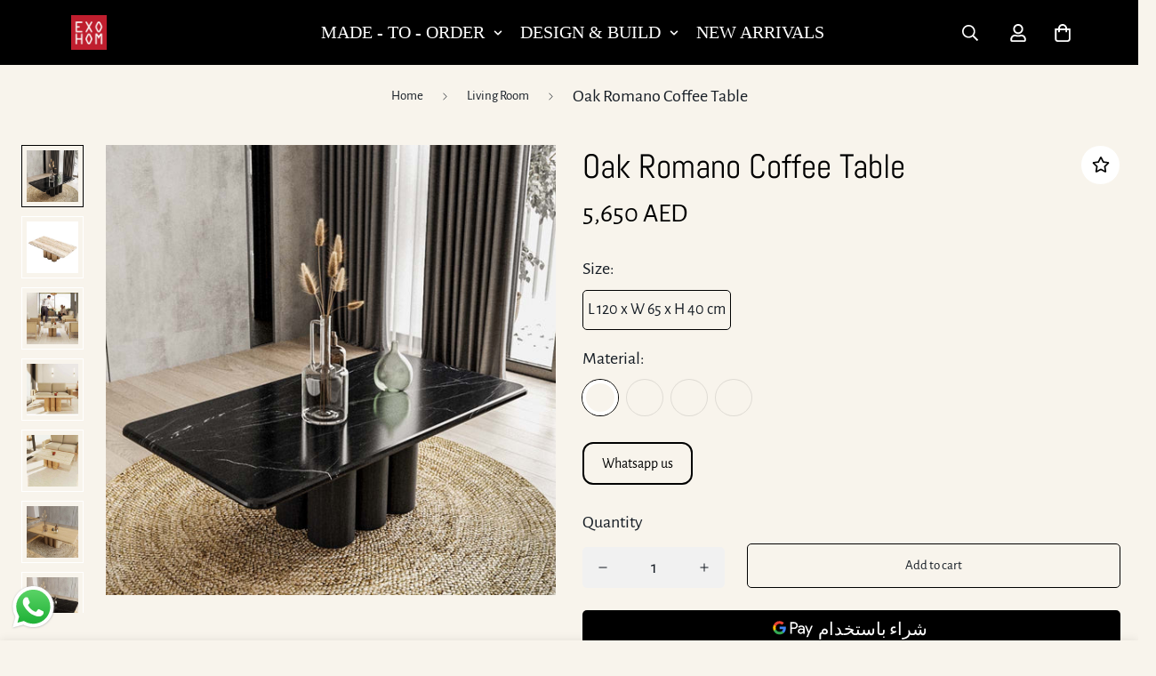

--- FILE ---
content_type: text/html; charset=utf-8
request_url: https://exohom.ae/ar/products/oak-romano-coffee-table
body_size: 45495
content:
<!doctype html>
<html
  class="no-js supports-no-cookies"
  lang="ar"
  style="--sf-page-opacity: 0;"
  data-template="product"
  
>
<head>



        <!-- Google Tag Manager -->
<script>(function(w,d,s,l,i){w[l]=w[l]||[];w[l].push({'gtm.start':
new Date().getTime(),event:'gtm.js'});var f=d.getElementsByTagName(s)[0],
j=d.createElement(s),dl=l!='dataLayer'?'&l='+l:'';j.async=true;j.src=
'https://www.googletagmanager.com/gtm.js?id='+i+dl;f.parentNode.insertBefore(j,f);
})(window,document,'script','dataLayer','GTM-M5ZW8QX');</script>
<!-- End Google Tag Manager -->
  
<script src="https://app.flash-speed.com/static/increase-pagespeed-min.js?shop=exohom.myshopify.com"></script><meta name="p:domain_verify" content="22743d7c05d8fbdf66384a425a59185c"/>
  <!-- Google tag (gtag.js) -->

<script async src="https://www.googletagmanager.com/gtag/js?id=G-7C1MQF55TM"></script>
<script>
  window.dataLayer = window.dataLayer || [];
  function gtag(){dataLayer.push(arguments);}
  gtag('js', new Date());

  gtag('config', 'G-7C1MQF55TM');
</script>
 <script src="https://cdn.shopifycdn.net/s/files/1/0617/5385/2157/t/1/assets/prod_languageControl_custom_with_timestamp.js"></script><!--Content in content_for_header -->
<!--LayoutHub-Embed--><link rel="stylesheet" href="https://fonts.googleapis.com/css?display=swap&family=Poppins:100,200,300,400,500,600,700,800,900&display=swap|Playfair+Display:100,200,300,400,500,600,700,800,900&display=swap" /><link rel="stylesheet" type="text/css" href="[data-uri]" media="all">
<!--LH--><!--/LayoutHub-Embed-->


	<meta charset="utf-8">
	<meta http-equiv="X-UA-Compatible" content="IE=edge">
	<meta name="viewport" content="width=device-width, initial-scale=1, maximum-scale=1.0, user-scalable=0">
	<meta name="theme-color" content="#000">

  <link rel="canonical" href="https://exohom.ae/ar/products/oak-romano-coffee-table"><link rel="preload" as="style" href="//exohom.ae/cdn/shop/t/2/assets/product-template.css?v=117144475848911619871643987495"><link rel="preload" as="style" href="//exohom.ae/cdn/shop/t/2/assets/theme.css?v=14603034942623275741646232366">


<link rel="dns-prefetch" href="https://exohom.ae/ar/products/oak-romano-coffee-table" crossorigin>
<link rel="dns-prefetch" href="https://cdn.shopify.com" crossorigin>
<link rel="preconnect" href="https://exohom.ae/ar/products/oak-romano-coffee-table" crossorigin>
<link rel="preconnect" href="https://cdn.shopify.com" crossorigin> 
<link rel="preload" as="style" href="//exohom.ae/cdn/shop/t/2/assets/chunk.css?v=7399124814153114081739434437">
<link rel="preload" as="style" href="//exohom.ae/cdn/shop/t/2/assets/custom.css?v=34722169897935559621670597440">
<link rel="preload" as="script" href="//exohom.ae/cdn/shop/t/2/assets/app.min.js?v=15519204303819274161643987486">
<link rel="preload" as="script" href="//exohom.ae/cdn/shop/t/2/assets/foxkit-app.min.js?v=24097666997194630591643987469">
<link rel="preload" as="script" href="//exohom.ae/cdn/shop/t/2/assets/lazysizes.min.js?v=49047110623560880631643987470">

  <link rel="shortcut icon" href="//exohom.ae/cdn/shop/files/Business_Card_-_Front_-_Final_1.0_32x32.png?v=1652784536" type="image/png"><title>Oak Romano Coffee Table - Solid Wood &amp; Travertine Marble | 120x65x40 cm</title><meta name="description" content="Oak Romano Coffee Table with a solid wood base and Travertine marble top. Dimensions: 120x65x40 cm. A stylish, durable centerpiece for modern living spaces.">
  <meta property="og:site_name" content="EXOHOM">
<meta property="og:url" content="https://exohom.ae/ar/products/oak-romano-coffee-table">
<meta property="og:title" content="Oak Romano Coffee Table - Solid Wood &amp; Travertine Marble | 120x65x40 cm">
<meta property="og:type" content="product">
<meta property="og:description" content="Oak Romano Coffee Table with a solid wood base and Travertine marble top. Dimensions: 120x65x40 cm. A stylish, durable centerpiece for modern living spaces."><meta property="og:image" content="http://exohom.ae/cdn/shop/products/8_09ab513d-21cc-45bf-a60f-5986d7e776d8.jpg?v=1682506240">
<meta property="og:image:secure_url" content="https://exohom.ae/cdn/shop/products/8_09ab513d-21cc-45bf-a60f-5986d7e776d8.jpg?v=1682506240">
<meta property="og:image:width" content="1080">
<meta property="og:image:height" content="1080"><meta property="og:price:amount" content="5,650">
<meta property="og:price:currency" content="AED"><meta name="twitter:site" content="@exohom"><meta name="twitter:card" content="summary_large_image">
<meta name="twitter:title" content="Oak Romano Coffee Table - Solid Wood &amp; Travertine Marble | 120x65x40 cm">
<meta name="twitter:description" content="Oak Romano Coffee Table with a solid wood base and Travertine marble top. Dimensions: 120x65x40 cm. A stylish, durable centerpiece for modern living spaces.">

  <link rel="preconnect" href="https://fonts.shopifycdn.com" crossorigin><link rel="preload" as="font" href="//exohom.ae/cdn/fonts/alegreya_sans/alegreyasans_n4.e332e76eefe545db0f9180cd382ce06e2f88055f.woff2" type="font/woff2" crossorigin>
  <link rel="preload" as="font" href="//exohom.ae/cdn/fonts/alegreya_sans/alegreyasans_n7.3d9476fb0ebeda6ade9688d66cdb9524e329b866.woff2" type="font/woff2" crossorigin><link rel="preload" as="font" href="//exohom.ae/cdn/fonts/abel/abel_n4.0254805ccf79872a96d53996a984f2b9039f9995.woff2" type="font/woff2" crossorigin><style media="print" id="mn-font-style">
  @font-face {  font-family: Abel;  font-weight: 400;  font-style: normal;  font-display: swap;  src: url("//exohom.ae/cdn/fonts/abel/abel_n4.0254805ccf79872a96d53996a984f2b9039f9995.woff2") format("woff2"),       url("//exohom.ae/cdn/fonts/abel/abel_n4.635ebaebd760542724b79271de73bae7c2091173.woff") format("woff");}:root {  --font-stack-header: Abel, sans-serif;  --font-style-header: normal;  --font-weight-header: 400;  --font-weight-header--bolder: 700;  --font-weight-header--lighter: 400;}@font-face {  font-family: "Alegreya Sans";  font-weight: 400;  font-style: normal;  font-display: swap;  src: url("//exohom.ae/cdn/fonts/alegreya_sans/alegreyasans_n4.e332e76eefe545db0f9180cd382ce06e2f88055f.woff2") format("woff2"),       url("//exohom.ae/cdn/fonts/alegreya_sans/alegreyasans_n4.2f538e6a7581234d2f67054a40fbfd36d80c2e56.woff") format("woff");}@font-face {  font-family: "Alegreya Sans";  font-weight: 700;  font-style: normal;  font-display: swap;  src: url("//exohom.ae/cdn/fonts/alegreya_sans/alegreyasans_n7.3d9476fb0ebeda6ade9688d66cdb9524e329b866.woff2") format("woff2"),       url("//exohom.ae/cdn/fonts/alegreya_sans/alegreyasans_n7.f29cc7ebdc42d1112e7f77e7b4655fa02c985111.woff") format("woff");}@font-face {  font-family: "Alegreya Sans";  font-weight: 700;  font-style: normal;  font-display: swap;  src: url("//exohom.ae/cdn/fonts/alegreya_sans/alegreyasans_n7.3d9476fb0ebeda6ade9688d66cdb9524e329b866.woff2") format("woff2"),       url("//exohom.ae/cdn/fonts/alegreya_sans/alegreyasans_n7.f29cc7ebdc42d1112e7f77e7b4655fa02c985111.woff") format("woff");}@font-face {  font-family: "Alegreya Sans";  font-weight: 400;  font-style: italic;  font-display: swap;  src: url("//exohom.ae/cdn/fonts/alegreya_sans/alegreyasans_i4.7156278bb23e48db294dc221d52a46fdc0183947.woff2") format("woff2"),       url("//exohom.ae/cdn/fonts/alegreya_sans/alegreyasans_i4.7283a068f87063ea0a478d58f299dd97afe5e064.woff") format("woff");}@font-face {  font-family: "Alegreya Sans";  font-weight: 700;  font-style: italic;  font-display: swap;  src: url("//exohom.ae/cdn/fonts/alegreya_sans/alegreyasans_i7.55aed94c5c86deedc38bc8fc0b8f7fe64ec06c3a.woff2") format("woff2"),       url("//exohom.ae/cdn/fonts/alegreya_sans/alegreyasans_i7.b894eb092626c7721e865b7909f1ef5f5df8d3ac.woff") format("woff");}:root {  --font-weight-body--bold: 700;  --font-weight-body--bolder: 700;  --font-stack-body: "Alegreya Sans", sans-serif;  --font-style-body: normal;  --font-weight-body: 400;}
</style>

  <style media="print" id="mn-critical-css">
  html{font-size:calc(var(--font-base-size,16) * 1px)}body{font-family:var(--font-stack-body)!important;font-weight:var(--font-weight-body);font-style:var(--font-style-body);color:var(--color-body-text);font-size:calc(var(--font-base-size,16) * 1px);line-height:calc(var(--base-line-height) * 1px);scroll-behavior:smooth}body .h1,body .h2,body .h3,body .h4,body .h5,body .h6,body h1,body h2,body h3,body h4,body h5,body h6{font-family:var(--font-stack-header);font-weight:var(--font-weight-header);font-style:var(--font-style-header);color:var(--color-heading-text);line-height:normal}body .h1,body h1{font-size:calc(((var(--font-h1-mobile))/ (var(--font-base-size))) * 1rem)}body .h2,body h2{font-size:calc(((var(--font-h2-mobile))/ (var(--font-base-size))) * 1rem)}body .h3,body h3{font-size:calc(((var(--font-h3-mobile))/ (var(--font-base-size))) * 1rem)}body .h4,body h4{font-size:calc(((var(--font-h4-mobile))/ (var(--font-base-size))) * 1rem)}body .h5,body h5{font-size:calc(((var(--font-h5-mobile))/ (var(--font-base-size))) * 1rem)}body .h6,body h6{font-size:calc(((var(--font-h6-mobile))/ (var(--font-base-size))) * 1rem);line-height:1.4}@media only screen and (min-width:768px){body .h1,body h1{font-size:calc(((var(--font-h1-desktop))/ (var(--font-base-size))) * 1rem)}body .h2,body h2{font-size:calc(((var(--font-h2-desktop))/ (var(--font-base-size))) * 1rem)}body .h3,body h3{font-size:calc(((var(--font-h3-desktop))/ (var(--font-base-size))) * 1rem)}body .h4,body h4{font-size:calc(((var(--font-h4-desktop))/ (var(--font-base-size))) * 1rem)}body .h5,body h5{font-size:calc(((var(--font-h5-desktop))/ (var(--font-base-size))) * 1rem)}body .h6,body h6{font-size:calc(((var(--font-h6-desktop))/ (var(--font-base-size))) * 1rem)}}.swiper-wrapper{display:flex}.swiper-container:not(.swiper-container-initialized) .swiper-slide{width:calc(100% / var(--items,1));flex:0 0 auto}@media (max-width:1023px){.swiper-container:not(.swiper-container-initialized) .swiper-slide{min-width:40vw;flex:0 0 auto}}@media (max-width:767px){.swiper-container:not(.swiper-container-initialized) .swiper-slide{min-width:66vw;flex:0 0 auto}}.opacity-0{opacity:0}.opacity-100{opacity:1!important;}.placeholder-background{position:absolute;top:0;right:0;bottom:0;left:0;pointer-events:none}.placeholder-background--animation{background-color:#000;animation:placeholder-background-loading 1.5s infinite linear}[data-image-loading]{position:relative}[data-image-loading]:after{content:'';background-color:#000;animation:placeholder-background-loading 1.5s infinite linear;position:absolute;top:0;left:0;width:100%;height:100%;z-index:1}[data-image-loading] img.lazyload{opacity:0}[data-image-loading] img.lazyloaded{opacity:1}.no-js [data-image-loading]{animation-name:none}.lazyload--fade-in{opacity:0;transition:.25s all}.lazyload--fade-in.lazyloaded{opacity:1}@media (min-width:768px){.hidden.md\:block{display:block!important}.hidden.md\:flex{display:flex!important}.hidden.md\:grid{display:grid!important}}@media (min-width:1024px){.hidden.lg\:block{display:block!important}.hidden.lg\:flex{display:flex!important}.hidden.lg\:grid{display:grid!important}}@media (min-width:1280px){.hidden.xl\:block{display:block!important}.hidden.xl\:flex{display:flex!important}.hidden.xl\:grid{display:grid!important}}

  h1, .h1,
  h2, .h2,
  h3, .h3,
  h4, .h4,
  h5, .h5,
  h6, .h6 {
    letter-spacing: 0px;
  }
</style>

  <script>
  function _debounce(e,t=300){let n;return(...o)=>{clearTimeout(n),n=setTimeout((()=>e.apply(this,o)),t)}}try{window.MinimogSettings=window.MinimogSettings||{},window.___mnag="userA"+(window.___mnag1||"")+"gent";var _mh=document.querySelector("header.sf-header__mobile"),_dh=document.querySelector("header.sf-header__desktop"),_innerWidth=window.innerWidth;function _shh(){_mh&&_dh||(_mh=document.querySelector("header.sf-header__mobile"),_dh=document.querySelector("header.sf-header__desktop"));var e=window.innerWidth<1024?_mh:_dh;e&&(document.documentElement.style.setProperty("--sf-header-height",e.offsetHeight+"px"),window.MinimogSettings.headerHeight=e.offsetHeight)}function _stbh(){var e=document.querySelector(".sf-topbar");e&&(document.documentElement.style.setProperty("--sf-topbar-height",e.offsetHeight+"px"),window.MinimogSettings.topbarHeight=e.offsetHeight)}function _sah(){var e=document.querySelector(".announcement-bar");e&&(document.documentElement.style.setProperty("--sf-announcement-height",e.offsetHeight+"px"),window.MinimogSettings.topbarHeight=e.offsetHeight)}function _smcp(){var e=document.documentElement.dataset.template;window.innerWidth>=1024?_dh&&"true"===_dh.dataset.transparent&&("index"!==e&&"collection"!==e||document.documentElement.style.setProperty("--main-content-padding-top","0px")):document.documentElement.style.removeProperty("--main-content-padding-top")}function _csh(){_shh(),_stbh(),_sah(),_smcp()}function _sp(){var e=0;window.requestAnimationFrame((function t(){_shh(),_stbh(),_sah(),_smcp(),++e<10&&window.requestAnimationFrame(t)}));var t=document.querySelector(".sf-header");t&&t.classList.add("opacity-100"),document.documentElement.style.setProperty("--sf-page-opacity","1")}window.addEventListener("resize",_debounce(_csh,1e3)),document.documentElement.className=document.documentElement.className.replace("supports-no-cookies","supports-cookies").replace("no-js","js")}catch(e){console.warn("Failed to execute critical scripts",e)}try{var _nu=navigator[window.___mnag],_psas=[{b:"ome-Li",c:"ghth",d:"ouse",a:"Chr"},{d:"hts",a:"Sp",c:"nsig",b:"eed I"},{b:" Lin",d:"6_64",a:"X11;",c:"ux x8"}];function __fn(e){return Object.keys(_psas[e]).sort().reduce((function(t,n){return t+_psas[e][n]}),"")}var __isPSA=_nu.indexOf(__fn(0))>-1||_nu.indexOf(__fn(1))>-1||_nu.indexOf(__fn(2))>-1;window.___mnag="!1",_psas=null}catch(e){__isPSA=!1,_psas=null;window.___mnag="!1"}function _sli(){Array.from(document.querySelectorAll("img")).splice(0,10).forEach((function(e){e.dataset.src&&(e.src=e.dataset.src.replace("_{width}x","_200x"),e.style.opacity=1)})),Array.from(document.querySelectorAll(".lazyload[data-bg]")).splice(0,5).forEach((function(e){e.dataset.bg&&(e.style.backgroundImage="url("+e.dataset.bg+")",e.style.backgroundSize="cover")}))}function afnc(){var e=document.getElementById("mn-critical-css"),t=document.getElementById("mn-font-style");e&&(e.media="all"),t&&(t.media="all")}function __as(e){e.rel="stylesheet",e.media="all",e.removeAttribute("onload")}function __otsl(e){__as(e),"loading"!==document.readyState?_sp():document.addEventListener("DOMContentLoaded",_sp)}function __ocsl(e){__isPSA||__as(e)}document.addEventListener("DOMContentLoaded",(function(){function e(e){var t=e.dataset.imageLoading?e:e.closest("[data-image-loading]");t&&t.removeAttribute("data-image-loading")}__isPSA?"loading"!==document.readyState?_sli():document.addEventListener("DOMContentLoaded",_sli):(document.addEventListener("lazyloaded",(function(t){var n=t.target;if(e(n),n.dataset.bgset){var o=n.querySelector(".lazyloaded");o&&(n.setAttribute("alt",n.dataset.alt||"lazysize-img"),n.setAttribute("src",o.dataset.src||n.dataset.bg||""))}})),document.querySelectorAll(".lazyloaded").forEach(e))})),__isPSA||afnc(),window.__isPSA=__isPSA;
</script>

  <style data-shopify>:root {		/* BODY */		--base-line-height: 28;		/* PRIMARY COLORS */		--color-primary: #000;		--plyr-color-main: #000;		--color-primary-darker: #333333;		/* TEXT COLORS */		--color-body-text: #161d25;		--color-heading-text: #171717;		--color-sub-text: #666666;		--color-text-link: #000000;		--color-text-link-hover: #999999;		/* BUTTON COLORS */		--color-btn-bg:  #000000;		--color-btn-bg-hover: #000000;		--color-btn-text: #ffffff;		--color-btn-text-hover: #ffffff;		--btn-letter-spacing: 0px;		--btn-border-radius: 5px;		--btn-border-width: 1px;		--btn-line-height: 23px;				/* PRODUCT COLORS */		--product-title-color: #000000;		--product-sale-price-color: #666666;		--product-regular-price-color: #000000;		--product-type-color: #666666;		--product-desc-color: #666666;		/* TOPBAR COLORS */		--color-topbar-background: #cbc9be;		--color-topbar-text: #000000;		/* MENU BAR COLORS */		--color-menu-background: #000000;		--color-menu-text: #f8f4ec;		/* BORDER COLORS */		--color-border: #f8f4ec;		/* FOOTER COLORS */		--color-footer-text: #f8f4ec;		--color-footer-subtext: #f8f4ec;		--color-footer-background: #000000;		--color-footer-link: #e2e2e2;		--color-footer-link-hover: #bf1e2e;		--color-footer-background-mobile: #000000;		/* FOOTER BOTTOM COLORS */		--color-footer-bottom-text: #666666;		--color-footer-bottom-background: #f8f4ec;		--color-footer-bottom-background-mobile: #f8f4ec;		/* HEADER */		--color-header-text: #ffffff;		--color-header-transparent-text: #ffffff;		--color-main-background: #f8f4ec;		--color-field-background: #f8f4ec;		--color-header-background: #000000;		--color-cart-wishlist-count: #ffffff;		--bg-cart-wishlist-count: #000000;		--swatch-item-background-default: #f7f8fa;		--text-gray-400: #777777;		--text-gray-9b: #9b9b9b;		--text-black: #000000;		--text-white: #ffffff;		--bg-gray-400: #f7f8fa;		--bg-black: #000000;		--rounded-full: 9999px;		--border-color-1: #eeeeee;		--border-color-2: #b2b2b2;		--border-color-3: #d2d2d2;		--border-color-4: #737373;		--color-secondary: #666666;		--color-success: #3a8735;		--color-warning: #ff706b;		--color-info: #959595;		--color-disabled: #cecece;		--bg-disabled: #f7f7f7;		--bg-hover: #737373;		--bg-color-tooltip: #000000;		--text-color-tooltip: #ffffff;		--color-image-overlay: #000000;		--opacity-image-overlay: 0.2;		--theme-shadow: 0 5px 15px 0 rgba(0, 0, 0, 0.07);    --arrow-select-box: url(//exohom.ae/cdn/shop/t/2/assets/ar-down.svg?v=92728264558441377851643987504);		/* FONT SIZES */		--font-base-size: 20;		--font-btn-size: 15px;		--font-btn-weight: 500;		--font-h1-desktop: 47;		--font-h1-mobile: 43;		--font-h2-desktop: 36;		--font-h2-mobile: 33;		--font-h3-desktop: 27;		--font-h3-mobile: 24;		--font-h4-desktop: 23;		--font-h4-mobile: 21;		--font-h5-desktop: 20;		--font-h5-mobile: 18;		--font-h6-desktop: 18;		--font-h6-mobile: 17;    --arrow-down-url: url(//exohom.ae/cdn/shop/t/2/assets/arrow-down.svg?v=157552497485556416461643987468);    --arrow-down-white-url: url(//exohom.ae/cdn/shop/t/2/assets/arrow-down-white.svg?v=70535736727834135531643987498);    --product-title-line-clamp: unset	}
</style><link media="print" onload="this.media = 'all'" rel="stylesheet" href="//exohom.ae/cdn/shop/t/2/assets/product-template.css?v=117144475848911619871643987495"><link as="style" rel="preload" href="//exohom.ae/cdn/shop/t/2/assets/theme.css?v=14603034942623275741646232366" onload="__otsl(this)">
<link as="style" rel="preload" href="//exohom.ae/cdn/shop/t/2/assets/chunk.css?v=7399124814153114081739434437" onload="__ocsl(this)">
<link type="text/css" href="//exohom.ae/cdn/shop/t/2/assets/custom.css?v=34722169897935559621670597440" rel="stylesheet">

<style data-shopify>body {
    --container-width: 1320;
    --fluid-container-width: 1620px;
    --fluid-container-offset: 100px;
    background-color: #f8f4ec;
  }
  [style*="--aspect-ratio"]:before {
    padding-top: calc(100% / (0.0001 + var(--aspect-ratio, 16/9)));
  }</style>

  

  
<script>window.performance && window.performance.mark && window.performance.mark('shopify.content_for_header.start');</script><meta name="facebook-domain-verification" content="ohwo1gb7ecwwbklm2dzir9kfepix8s">
<meta name="facebook-domain-verification" content="8ehif83ocik6ip87e9ay2fqyomfgv2">
<meta name="google-site-verification" content="Bq9GsKiSCiZzKQzOnHKhsptWKTZvie5QCmJCz9difG0">
<meta name="google-site-verification" content="38RTouDxKdEyt4rR0FsDto17yUG5I9hX4Dlx9dtBiGs">
<meta id="shopify-digital-wallet" name="shopify-digital-wallet" content="/62745510111/digital_wallets/dialog">
<link rel="alternate" hreflang="x-default" href="https://exohom.ae/products/oak-romano-coffee-table">
<link rel="alternate" hreflang="en" href="https://exohom.ae/products/oak-romano-coffee-table">
<link rel="alternate" hreflang="ar" href="https://exohom.ae/ar/products/oak-romano-coffee-table">
<link rel="alternate" type="application/json+oembed" href="https://exohom.ae/ar/products/oak-romano-coffee-table.oembed">
<script async="async" src="/checkouts/internal/preloads.js?locale=ar-AE"></script>
<script id="shopify-features" type="application/json">{"accessToken":"aee88de6408acbd1ea2646515a24b864","betas":["rich-media-storefront-analytics"],"domain":"exohom.ae","predictiveSearch":true,"shopId":62745510111,"locale":"ar"}</script>
<script>var Shopify = Shopify || {};
Shopify.shop = "exohom.myshopify.com";
Shopify.locale = "ar";
Shopify.currency = {"active":"AED","rate":"1.0"};
Shopify.country = "AE";
Shopify.theme = {"name":"MINIMOG v2.4.3 (02\/04) - Furniture","id":130547581151,"schema_name":"Minimog - OS 2.0","schema_version":"2.4.3","theme_store_id":null,"role":"main"};
Shopify.theme.handle = "null";
Shopify.theme.style = {"id":null,"handle":null};
Shopify.cdnHost = "exohom.ae/cdn";
Shopify.routes = Shopify.routes || {};
Shopify.routes.root = "/ar/";</script>
<script type="module">!function(o){(o.Shopify=o.Shopify||{}).modules=!0}(window);</script>
<script>!function(o){function n(){var o=[];function n(){o.push(Array.prototype.slice.apply(arguments))}return n.q=o,n}var t=o.Shopify=o.Shopify||{};t.loadFeatures=n(),t.autoloadFeatures=n()}(window);</script>
<script id="shop-js-analytics" type="application/json">{"pageType":"product"}</script>
<script defer="defer" async type="module" src="//exohom.ae/cdn/shopifycloud/shop-js/modules/v2/client.init-shop-cart-sync_BT-GjEfc.en.esm.js"></script>
<script defer="defer" async type="module" src="//exohom.ae/cdn/shopifycloud/shop-js/modules/v2/chunk.common_D58fp_Oc.esm.js"></script>
<script defer="defer" async type="module" src="//exohom.ae/cdn/shopifycloud/shop-js/modules/v2/chunk.modal_xMitdFEc.esm.js"></script>
<script type="module">
  await import("//exohom.ae/cdn/shopifycloud/shop-js/modules/v2/client.init-shop-cart-sync_BT-GjEfc.en.esm.js");
await import("//exohom.ae/cdn/shopifycloud/shop-js/modules/v2/chunk.common_D58fp_Oc.esm.js");
await import("//exohom.ae/cdn/shopifycloud/shop-js/modules/v2/chunk.modal_xMitdFEc.esm.js");

  window.Shopify.SignInWithShop?.initShopCartSync?.({"fedCMEnabled":true,"windoidEnabled":true});

</script>
<script>(function() {
  var isLoaded = false;
  function asyncLoad() {
    if (isLoaded) return;
    isLoaded = true;
    var urls = ["https:\/\/a.mailmunch.co\/widgets\/site-997312-a7450302dae3ca57cf61d45297508f9fdc32b658.js?shop=exohom.myshopify.com","https:\/\/chimpstatic.com\/mcjs-connected\/js\/users\/374a3b82e318482a7255cbf8e\/1ebbd3f4f1d33f87f7c5696fa.js?shop=exohom.myshopify.com","https:\/\/dashboard.mailerlite.com\/shopify\/17546\/94978?shop=exohom.myshopify.com"];
    for (var i = 0; i < urls.length; i++) {
      var s = document.createElement('script');
      s.type = 'text/javascript';
      s.async = true;
      s.src = urls[i];
      var x = document.getElementsByTagName('script')[0];
      x.parentNode.insertBefore(s, x);
    }
  };
  if(window.attachEvent) {
    window.attachEvent('onload', asyncLoad);
  } else {
    window.addEventListener('load', asyncLoad, false);
  }
})();</script>
<script id="__st">var __st={"a":62745510111,"offset":14400,"reqid":"de9c657e-f012-49b7-99a6-af42fc273847-1769209532","pageurl":"exohom.ae\/ar\/products\/oak-romano-coffee-table","u":"2b2fdeb5476f","p":"product","rtyp":"product","rid":7601848778975};</script>
<script>window.ShopifyPaypalV4VisibilityTracking = true;</script>
<script id="captcha-bootstrap">!function(){'use strict';const t='contact',e='account',n='new_comment',o=[[t,t],['blogs',n],['comments',n],[t,'customer']],c=[[e,'customer_login'],[e,'guest_login'],[e,'recover_customer_password'],[e,'create_customer']],r=t=>t.map((([t,e])=>`form[action*='/${t}']:not([data-nocaptcha='true']) input[name='form_type'][value='${e}']`)).join(','),a=t=>()=>t?[...document.querySelectorAll(t)].map((t=>t.form)):[];function s(){const t=[...o],e=r(t);return a(e)}const i='password',u='form_key',d=['recaptcha-v3-token','g-recaptcha-response','h-captcha-response',i],f=()=>{try{return window.sessionStorage}catch{return}},m='__shopify_v',_=t=>t.elements[u];function p(t,e,n=!1){try{const o=window.sessionStorage,c=JSON.parse(o.getItem(e)),{data:r}=function(t){const{data:e,action:n}=t;return t[m]||n?{data:e,action:n}:{data:t,action:n}}(c);for(const[e,n]of Object.entries(r))t.elements[e]&&(t.elements[e].value=n);n&&o.removeItem(e)}catch(o){console.error('form repopulation failed',{error:o})}}const l='form_type',E='cptcha';function T(t){t.dataset[E]=!0}const w=window,h=w.document,L='Shopify',v='ce_forms',y='captcha';let A=!1;((t,e)=>{const n=(g='f06e6c50-85a8-45c8-87d0-21a2b65856fe',I='https://cdn.shopify.com/shopifycloud/storefront-forms-hcaptcha/ce_storefront_forms_captcha_hcaptcha.v1.5.2.iife.js',D={infoText:'Protected by hCaptcha',privacyText:'Privacy',termsText:'Terms'},(t,e,n)=>{const o=w[L][v],c=o.bindForm;if(c)return c(t,g,e,D).then(n);var r;o.q.push([[t,g,e,D],n]),r=I,A||(h.body.append(Object.assign(h.createElement('script'),{id:'captcha-provider',async:!0,src:r})),A=!0)});var g,I,D;w[L]=w[L]||{},w[L][v]=w[L][v]||{},w[L][v].q=[],w[L][y]=w[L][y]||{},w[L][y].protect=function(t,e){n(t,void 0,e),T(t)},Object.freeze(w[L][y]),function(t,e,n,w,h,L){const[v,y,A,g]=function(t,e,n){const i=e?o:[],u=t?c:[],d=[...i,...u],f=r(d),m=r(i),_=r(d.filter((([t,e])=>n.includes(e))));return[a(f),a(m),a(_),s()]}(w,h,L),I=t=>{const e=t.target;return e instanceof HTMLFormElement?e:e&&e.form},D=t=>v().includes(t);t.addEventListener('submit',(t=>{const e=I(t);if(!e)return;const n=D(e)&&!e.dataset.hcaptchaBound&&!e.dataset.recaptchaBound,o=_(e),c=g().includes(e)&&(!o||!o.value);(n||c)&&t.preventDefault(),c&&!n&&(function(t){try{if(!f())return;!function(t){const e=f();if(!e)return;const n=_(t);if(!n)return;const o=n.value;o&&e.removeItem(o)}(t);const e=Array.from(Array(32),(()=>Math.random().toString(36)[2])).join('');!function(t,e){_(t)||t.append(Object.assign(document.createElement('input'),{type:'hidden',name:u})),t.elements[u].value=e}(t,e),function(t,e){const n=f();if(!n)return;const o=[...t.querySelectorAll(`input[type='${i}']`)].map((({name:t})=>t)),c=[...d,...o],r={};for(const[a,s]of new FormData(t).entries())c.includes(a)||(r[a]=s);n.setItem(e,JSON.stringify({[m]:1,action:t.action,data:r}))}(t,e)}catch(e){console.error('failed to persist form',e)}}(e),e.submit())}));const S=(t,e)=>{t&&!t.dataset[E]&&(n(t,e.some((e=>e===t))),T(t))};for(const o of['focusin','change'])t.addEventListener(o,(t=>{const e=I(t);D(e)&&S(e,y())}));const B=e.get('form_key'),M=e.get(l),P=B&&M;t.addEventListener('DOMContentLoaded',(()=>{const t=y();if(P)for(const e of t)e.elements[l].value===M&&p(e,B);[...new Set([...A(),...v().filter((t=>'true'===t.dataset.shopifyCaptcha))])].forEach((e=>S(e,t)))}))}(h,new URLSearchParams(w.location.search),n,t,e,['guest_login'])})(!0,!0)}();</script>
<script integrity="sha256-4kQ18oKyAcykRKYeNunJcIwy7WH5gtpwJnB7kiuLZ1E=" data-source-attribution="shopify.loadfeatures" defer="defer" src="//exohom.ae/cdn/shopifycloud/storefront/assets/storefront/load_feature-a0a9edcb.js" crossorigin="anonymous"></script>
<script data-source-attribution="shopify.dynamic_checkout.dynamic.init">var Shopify=Shopify||{};Shopify.PaymentButton=Shopify.PaymentButton||{isStorefrontPortableWallets:!0,init:function(){window.Shopify.PaymentButton.init=function(){};var t=document.createElement("script");t.src="https://exohom.ae/cdn/shopifycloud/portable-wallets/latest/portable-wallets.ar.js",t.type="module",document.head.appendChild(t)}};
</script>
<script data-source-attribution="shopify.dynamic_checkout.buyer_consent">
  function portableWalletsHideBuyerConsent(e){var t=document.getElementById("shopify-buyer-consent"),n=document.getElementById("shopify-subscription-policy-button");t&&n&&(t.classList.add("hidden"),t.setAttribute("aria-hidden","true"),n.removeEventListener("click",e))}function portableWalletsShowBuyerConsent(e){var t=document.getElementById("shopify-buyer-consent"),n=document.getElementById("shopify-subscription-policy-button");t&&n&&(t.classList.remove("hidden"),t.removeAttribute("aria-hidden"),n.addEventListener("click",e))}window.Shopify?.PaymentButton&&(window.Shopify.PaymentButton.hideBuyerConsent=portableWalletsHideBuyerConsent,window.Shopify.PaymentButton.showBuyerConsent=portableWalletsShowBuyerConsent);
</script>
<script>
  function portableWalletsCleanup(e){e&&e.src&&console.error("Failed to load portable wallets script "+e.src);var t=document.querySelectorAll("shopify-accelerated-checkout .shopify-payment-button__skeleton, shopify-accelerated-checkout-cart .wallet-cart-button__skeleton"),e=document.getElementById("shopify-buyer-consent");for(let e=0;e<t.length;e++)t[e].remove();e&&e.remove()}function portableWalletsNotLoadedAsModule(e){e instanceof ErrorEvent&&"string"==typeof e.message&&e.message.includes("import.meta")&&"string"==typeof e.filename&&e.filename.includes("portable-wallets")&&(window.removeEventListener("error",portableWalletsNotLoadedAsModule),window.Shopify.PaymentButton.failedToLoad=e,"loading"===document.readyState?document.addEventListener("DOMContentLoaded",window.Shopify.PaymentButton.init):window.Shopify.PaymentButton.init())}window.addEventListener("error",portableWalletsNotLoadedAsModule);
</script>

<script type="module" src="https://exohom.ae/cdn/shopifycloud/portable-wallets/latest/portable-wallets.ar.js" onError="portableWalletsCleanup(this)" crossorigin="anonymous"></script>
<script nomodule>
  document.addEventListener("DOMContentLoaded", portableWalletsCleanup);
</script>

<link id="shopify-accelerated-checkout-styles" rel="stylesheet" media="screen" href="https://exohom.ae/cdn/shopifycloud/portable-wallets/latest/accelerated-checkout-backwards-compat.css" crossorigin="anonymous">
<style id="shopify-accelerated-checkout-cart">
        #shopify-buyer-consent {
  margin-top: 1em;
  display: inline-block;
  width: 100%;
}

#shopify-buyer-consent.hidden {
  display: none;
}

#shopify-subscription-policy-button {
  background: none;
  border: none;
  padding: 0;
  text-decoration: underline;
  font-size: inherit;
  cursor: pointer;
}

#shopify-subscription-policy-button::before {
  box-shadow: none;
}

      </style>

<script>window.performance && window.performance.mark && window.performance.mark('shopify.content_for_header.end');</script>
<meta name="facebook-domain-verification" content="2lzgynyay6ot2bbb9g8bpna4etcjmb" />
<meta name="google-site-verification" content="Bq9GsKiSCiZzKQzOnHKhsptWKTZvie5QCmJCz9difG0" />
 
<meta name="facebook-domain-verification" content="ohwo1gb7ecwwbklm2dzir9kfepix8s" />

	



<!-- Global site tag (gtag.js) - Google Ads: 10887448655 -->
<script async src="https://www.googletagmanager.com/gtag/js?id=AW-10887448655"></script>
<script>
  window.dataLayer = window.dataLayer || [];
  function gtag(){dataLayer.push(arguments);}
  gtag('js', new Date());

  gtag('config', 'AW-10887448655');
</script>
<link rel="dns-prefetch" href="https://cdn.secomapp.com/">
<link rel="dns-prefetch" href="https://ajax.googleapis.com/">
<link rel="dns-prefetch" href="https://cdnjs.cloudflare.com/">
<link rel="preload" as="stylesheet" href="//exohom.ae/cdn/shop/t/2/assets/sca-pp.css?v=178374312540912810101667480544">

<link rel="stylesheet" href="//exohom.ae/cdn/shop/t/2/assets/sca-pp.css?v=178374312540912810101667480544">
 <script>
  
  SCAPPShop = {};
    
  </script> 
<!-- Google tag (gtag.js) -->
<script async src="https://www.googletagmanager.com/gtag/js?id=G-G17ZSY83MK"></script>
<script>
  window.dataLayer = window.dataLayer || [];
  function gtag(){dataLayer.push(arguments);}
  gtag('js', new Date());

  gtag('config', 'G-G17ZSY83MK');
</script>

<!..Add Proper Canonical Tags for Pagination Pages..>


  <link rel="canonical" href="https://exohom.ae/ar/products/oak-romano-coffee-table" />



<!-- BEGIN app block: shopify://apps/hulk-form-builder/blocks/app-embed/b6b8dd14-356b-4725-a4ed-77232212b3c3 --><!-- BEGIN app snippet: hulkapps-formbuilder-theme-ext --><script type="text/javascript">
  
  if (typeof window.formbuilder_customer != "object") {
        window.formbuilder_customer = {}
  }

  window.hulkFormBuilder = {
    form_data: {},
    shop_data: {"shop_fTHe1Lpws12ms_AcAMiryA":{"shop_uuid":"fTHe1Lpws12ms_AcAMiryA","shop_timezone":"Asia\/Muscat","shop_id":118582,"shop_is_after_submit_enabled":false,"shop_shopify_plan":"Basic","shop_shopify_domain":"exohom.myshopify.com","shop_created_at":"2024-10-11T01:53:09.398-05:00","is_skip_metafield":false,"shop_deleted":false,"shop_disabled":false}},
    settings_data: {"shop_settings":{"shop_customise_msgs":[],"default_customise_msgs":{"is_required":"is required","thank_you":"Thank you! The form was submitted successfully.","processing":"Processing...","valid_data":"Please provide valid data","valid_email":"Provide valid email format","valid_tags":"HTML Tags are not allowed","valid_phone":"Provide valid phone number","valid_captcha":"Please provide valid captcha response","valid_url":"Provide valid URL","only_number_alloud":"Provide valid number in","number_less":"must be less than","number_more":"must be more than","image_must_less":"Image must be less than 20MB","image_number":"Images allowed","image_extension":"Invalid extension! Please provide image file","error_image_upload":"Error in image upload. Please try again.","error_file_upload":"Error in file upload. Please try again.","your_response":"Your response","error_form_submit":"Error occur.Please try again after sometime.","email_submitted":"Form with this email is already submitted","invalid_email_by_zerobounce":"The email address you entered appears to be invalid. Please check it and try again.","download_file":"Download file","card_details_invalid":"Your card details are invalid","card_details":"Card details","please_enter_card_details":"Please enter card details","card_number":"Card number","exp_mm":"Exp MM","exp_yy":"Exp YY","crd_cvc":"CVV","payment_value":"Payment amount","please_enter_payment_amount":"Please enter payment amount","address1":"Address line 1","address2":"Address line 2","city":"City","province":"Province","zipcode":"Zip code","country":"Country","blocked_domain":"This form does not accept addresses from","file_must_less":"File must be less than 20MB","file_extension":"Invalid extension! Please provide file","only_file_number_alloud":"files allowed","previous":"Previous","next":"Next","must_have_a_input":"Please enter at least one field.","please_enter_required_data":"Please enter required data","atleast_one_special_char":"Include at least one special character","atleast_one_lowercase_char":"Include at least one lowercase character","atleast_one_uppercase_char":"Include at least one uppercase character","atleast_one_number":"Include at least one number","must_have_8_chars":"Must have 8 characters long","be_between_8_and_12_chars":"Be between 8 and 12 characters long","please_select":"Please Select","phone_submitted":"Form with this phone number is already submitted","user_res_parse_error":"Error while submitting the form","valid_same_values":"values must be same","product_choice_clear_selection":"Clear Selection","picture_choice_clear_selection":"Clear Selection","remove_all_for_file_image_upload":"Remove All","invalid_file_type_for_image_upload":"You can't upload files of this type.","invalid_file_type_for_signature_upload":"You can't upload files of this type.","max_files_exceeded_for_file_upload":"You can not upload any more files.","max_files_exceeded_for_image_upload":"You can not upload any more files.","file_already_exist":"File already uploaded","max_limit_exceed":"You have added the maximum number of text fields.","cancel_upload_for_file_upload":"Cancel upload","cancel_upload_for_image_upload":"Cancel upload","cancel_upload_for_signature_upload":"Cancel upload"},"shop_blocked_domains":[]}},
    features_data: {"shop_plan_features":{"shop_plan_features":["unlimited-forms","full-design-customization","export-form-submissions","multiple-recipients-for-form-submissions","multiple-admin-notifications","enable-captcha","unlimited-file-uploads","save-submitted-form-data","set-auto-response-message","conditional-logic","form-banner","save-as-draft-facility","include-user-response-in-admin-email","disable-form-submission","file-upload"]}},
    shop: null,
    shop_id: null,
    plan_features: null,
    validateDoubleQuotes: false,
    assets: {
      extraFunctions: "https://cdn.shopify.com/extensions/019bb5ee-ec40-7527-955d-c1b8751eb060/form-builder-by-hulkapps-50/assets/extra-functions.js",
      extraStyles: "https://cdn.shopify.com/extensions/019bb5ee-ec40-7527-955d-c1b8751eb060/form-builder-by-hulkapps-50/assets/extra-styles.css",
      bootstrapStyles: "https://cdn.shopify.com/extensions/019bb5ee-ec40-7527-955d-c1b8751eb060/form-builder-by-hulkapps-50/assets/theme-app-extension-bootstrap.css"
    },
    translations: {
      htmlTagNotAllowed: "HTML Tags are not allowed",
      sqlQueryNotAllowed: "SQL Queries are not allowed",
      doubleQuoteNotAllowed: "Double quotes are not allowed",
      vorwerkHttpWwwNotAllowed: "The words \u0026#39;http\u0026#39; and \u0026#39;www\u0026#39; are not allowed. Please remove them and try again.",
      maxTextFieldsReached: "You have added the maximum number of text fields.",
      avoidNegativeWords: "Avoid negative words: Don\u0026#39;t use negative words in your contact message.",
      customDesignOnly: "This form is for custom designs requests. For general inquiries please contact our team at info@stagheaddesigns.com",
      zerobounceApiErrorMsg: "We couldn\u0026#39;t verify your email due to a technical issue. Please try again later.",
    }

  }

  

  window.FbThemeAppExtSettingsHash = {}
  
</script><!-- END app snippet --><!-- END app block --><script src="https://cdn.shopify.com/extensions/1f805629-c1d3-44c5-afa0-f2ef641295ef/booster-page-speed-optimizer-1/assets/speed-embed.js" type="text/javascript" defer="defer"></script>
<script src="https://cdn.shopify.com/extensions/019bb5ee-ec40-7527-955d-c1b8751eb060/form-builder-by-hulkapps-50/assets/form-builder-script.js" type="text/javascript" defer="defer"></script>
<script src="https://cdn.shopify.com/extensions/019b6dda-9f81-7c8b-b5f5-7756ae4a26fb/dondy-whatsapp-chat-widget-85/assets/ChatBubble.js" type="text/javascript" defer="defer"></script>
<link href="https://cdn.shopify.com/extensions/019b6dda-9f81-7c8b-b5f5-7756ae4a26fb/dondy-whatsapp-chat-widget-85/assets/ChatBubble.css" rel="stylesheet" type="text/css" media="all">
<script src="https://cdn.shopify.com/extensions/019bb13b-e701-7f34-b935-c9e8620fd922/tms-prod-148/assets/tms-translator.min.js" type="text/javascript" defer="defer"></script>
<link href="https://monorail-edge.shopifysvc.com" rel="dns-prefetch">
<script>(function(){if ("sendBeacon" in navigator && "performance" in window) {try {var session_token_from_headers = performance.getEntriesByType('navigation')[0].serverTiming.find(x => x.name == '_s').description;} catch {var session_token_from_headers = undefined;}var session_cookie_matches = document.cookie.match(/_shopify_s=([^;]*)/);var session_token_from_cookie = session_cookie_matches && session_cookie_matches.length === 2 ? session_cookie_matches[1] : "";var session_token = session_token_from_headers || session_token_from_cookie || "";function handle_abandonment_event(e) {var entries = performance.getEntries().filter(function(entry) {return /monorail-edge.shopifysvc.com/.test(entry.name);});if (!window.abandonment_tracked && entries.length === 0) {window.abandonment_tracked = true;var currentMs = Date.now();var navigation_start = performance.timing.navigationStart;var payload = {shop_id: 62745510111,url: window.location.href,navigation_start,duration: currentMs - navigation_start,session_token,page_type: "product"};window.navigator.sendBeacon("https://monorail-edge.shopifysvc.com/v1/produce", JSON.stringify({schema_id: "online_store_buyer_site_abandonment/1.1",payload: payload,metadata: {event_created_at_ms: currentMs,event_sent_at_ms: currentMs}}));}}window.addEventListener('pagehide', handle_abandonment_event);}}());</script>
<script id="web-pixels-manager-setup">(function e(e,d,r,n,o){if(void 0===o&&(o={}),!Boolean(null===(a=null===(i=window.Shopify)||void 0===i?void 0:i.analytics)||void 0===a?void 0:a.replayQueue)){var i,a;window.Shopify=window.Shopify||{};var t=window.Shopify;t.analytics=t.analytics||{};var s=t.analytics;s.replayQueue=[],s.publish=function(e,d,r){return s.replayQueue.push([e,d,r]),!0};try{self.performance.mark("wpm:start")}catch(e){}var l=function(){var e={modern:/Edge?\/(1{2}[4-9]|1[2-9]\d|[2-9]\d{2}|\d{4,})\.\d+(\.\d+|)|Firefox\/(1{2}[4-9]|1[2-9]\d|[2-9]\d{2}|\d{4,})\.\d+(\.\d+|)|Chrom(ium|e)\/(9{2}|\d{3,})\.\d+(\.\d+|)|(Maci|X1{2}).+ Version\/(15\.\d+|(1[6-9]|[2-9]\d|\d{3,})\.\d+)([,.]\d+|)( \(\w+\)|)( Mobile\/\w+|) Safari\/|Chrome.+OPR\/(9{2}|\d{3,})\.\d+\.\d+|(CPU[ +]OS|iPhone[ +]OS|CPU[ +]iPhone|CPU IPhone OS|CPU iPad OS)[ +]+(15[._]\d+|(1[6-9]|[2-9]\d|\d{3,})[._]\d+)([._]\d+|)|Android:?[ /-](13[3-9]|1[4-9]\d|[2-9]\d{2}|\d{4,})(\.\d+|)(\.\d+|)|Android.+Firefox\/(13[5-9]|1[4-9]\d|[2-9]\d{2}|\d{4,})\.\d+(\.\d+|)|Android.+Chrom(ium|e)\/(13[3-9]|1[4-9]\d|[2-9]\d{2}|\d{4,})\.\d+(\.\d+|)|SamsungBrowser\/([2-9]\d|\d{3,})\.\d+/,legacy:/Edge?\/(1[6-9]|[2-9]\d|\d{3,})\.\d+(\.\d+|)|Firefox\/(5[4-9]|[6-9]\d|\d{3,})\.\d+(\.\d+|)|Chrom(ium|e)\/(5[1-9]|[6-9]\d|\d{3,})\.\d+(\.\d+|)([\d.]+$|.*Safari\/(?![\d.]+ Edge\/[\d.]+$))|(Maci|X1{2}).+ Version\/(10\.\d+|(1[1-9]|[2-9]\d|\d{3,})\.\d+)([,.]\d+|)( \(\w+\)|)( Mobile\/\w+|) Safari\/|Chrome.+OPR\/(3[89]|[4-9]\d|\d{3,})\.\d+\.\d+|(CPU[ +]OS|iPhone[ +]OS|CPU[ +]iPhone|CPU IPhone OS|CPU iPad OS)[ +]+(10[._]\d+|(1[1-9]|[2-9]\d|\d{3,})[._]\d+)([._]\d+|)|Android:?[ /-](13[3-9]|1[4-9]\d|[2-9]\d{2}|\d{4,})(\.\d+|)(\.\d+|)|Mobile Safari.+OPR\/([89]\d|\d{3,})\.\d+\.\d+|Android.+Firefox\/(13[5-9]|1[4-9]\d|[2-9]\d{2}|\d{4,})\.\d+(\.\d+|)|Android.+Chrom(ium|e)\/(13[3-9]|1[4-9]\d|[2-9]\d{2}|\d{4,})\.\d+(\.\d+|)|Android.+(UC? ?Browser|UCWEB|U3)[ /]?(15\.([5-9]|\d{2,})|(1[6-9]|[2-9]\d|\d{3,})\.\d+)\.\d+|SamsungBrowser\/(5\.\d+|([6-9]|\d{2,})\.\d+)|Android.+MQ{2}Browser\/(14(\.(9|\d{2,})|)|(1[5-9]|[2-9]\d|\d{3,})(\.\d+|))(\.\d+|)|K[Aa][Ii]OS\/(3\.\d+|([4-9]|\d{2,})\.\d+)(\.\d+|)/},d=e.modern,r=e.legacy,n=navigator.userAgent;return n.match(d)?"modern":n.match(r)?"legacy":"unknown"}(),u="modern"===l?"modern":"legacy",c=(null!=n?n:{modern:"",legacy:""})[u],f=function(e){return[e.baseUrl,"/wpm","/b",e.hashVersion,"modern"===e.buildTarget?"m":"l",".js"].join("")}({baseUrl:d,hashVersion:r,buildTarget:u}),m=function(e){var d=e.version,r=e.bundleTarget,n=e.surface,o=e.pageUrl,i=e.monorailEndpoint;return{emit:function(e){var a=e.status,t=e.errorMsg,s=(new Date).getTime(),l=JSON.stringify({metadata:{event_sent_at_ms:s},events:[{schema_id:"web_pixels_manager_load/3.1",payload:{version:d,bundle_target:r,page_url:o,status:a,surface:n,error_msg:t},metadata:{event_created_at_ms:s}}]});if(!i)return console&&console.warn&&console.warn("[Web Pixels Manager] No Monorail endpoint provided, skipping logging."),!1;try{return self.navigator.sendBeacon.bind(self.navigator)(i,l)}catch(e){}var u=new XMLHttpRequest;try{return u.open("POST",i,!0),u.setRequestHeader("Content-Type","text/plain"),u.send(l),!0}catch(e){return console&&console.warn&&console.warn("[Web Pixels Manager] Got an unhandled error while logging to Monorail."),!1}}}}({version:r,bundleTarget:l,surface:e.surface,pageUrl:self.location.href,monorailEndpoint:e.monorailEndpoint});try{o.browserTarget=l,function(e){var d=e.src,r=e.async,n=void 0===r||r,o=e.onload,i=e.onerror,a=e.sri,t=e.scriptDataAttributes,s=void 0===t?{}:t,l=document.createElement("script"),u=document.querySelector("head"),c=document.querySelector("body");if(l.async=n,l.src=d,a&&(l.integrity=a,l.crossOrigin="anonymous"),s)for(var f in s)if(Object.prototype.hasOwnProperty.call(s,f))try{l.dataset[f]=s[f]}catch(e){}if(o&&l.addEventListener("load",o),i&&l.addEventListener("error",i),u)u.appendChild(l);else{if(!c)throw new Error("Did not find a head or body element to append the script");c.appendChild(l)}}({src:f,async:!0,onload:function(){if(!function(){var e,d;return Boolean(null===(d=null===(e=window.Shopify)||void 0===e?void 0:e.analytics)||void 0===d?void 0:d.initialized)}()){var d=window.webPixelsManager.init(e)||void 0;if(d){var r=window.Shopify.analytics;r.replayQueue.forEach((function(e){var r=e[0],n=e[1],o=e[2];d.publishCustomEvent(r,n,o)})),r.replayQueue=[],r.publish=d.publishCustomEvent,r.visitor=d.visitor,r.initialized=!0}}},onerror:function(){return m.emit({status:"failed",errorMsg:"".concat(f," has failed to load")})},sri:function(e){var d=/^sha384-[A-Za-z0-9+/=]+$/;return"string"==typeof e&&d.test(e)}(c)?c:"",scriptDataAttributes:o}),m.emit({status:"loading"})}catch(e){m.emit({status:"failed",errorMsg:(null==e?void 0:e.message)||"Unknown error"})}}})({shopId: 62745510111,storefrontBaseUrl: "https://exohom.ae",extensionsBaseUrl: "https://extensions.shopifycdn.com/cdn/shopifycloud/web-pixels-manager",monorailEndpoint: "https://monorail-edge.shopifysvc.com/unstable/produce_batch",surface: "storefront-renderer",enabledBetaFlags: ["2dca8a86"],webPixelsConfigList: [{"id":"1724809439","configuration":"{\"config\":\"{\\\"google_tag_ids\\\":[\\\"G-QENWJF7WFG\\\"],\\\"target_country\\\":\\\"AE\\\",\\\"gtag_events\\\":[{\\\"type\\\":\\\"begin_checkout\\\",\\\"action_label\\\":\\\"G-QENWJF7WFG\\\"},{\\\"type\\\":\\\"search\\\",\\\"action_label\\\":\\\"G-QENWJF7WFG\\\"},{\\\"type\\\":\\\"view_item\\\",\\\"action_label\\\":\\\"G-QENWJF7WFG\\\"},{\\\"type\\\":\\\"purchase\\\",\\\"action_label\\\":\\\"G-QENWJF7WFG\\\"},{\\\"type\\\":\\\"page_view\\\",\\\"action_label\\\":\\\"G-QENWJF7WFG\\\"},{\\\"type\\\":\\\"add_payment_info\\\",\\\"action_label\\\":\\\"G-QENWJF7WFG\\\"},{\\\"type\\\":\\\"add_to_cart\\\",\\\"action_label\\\":\\\"G-QENWJF7WFG\\\"}],\\\"enable_monitoring_mode\\\":false}\"}","eventPayloadVersion":"v1","runtimeContext":"OPEN","scriptVersion":"b2a88bafab3e21179ed38636efcd8a93","type":"APP","apiClientId":1780363,"privacyPurposes":[],"dataSharingAdjustments":{"protectedCustomerApprovalScopes":["read_customer_address","read_customer_email","read_customer_name","read_customer_personal_data","read_customer_phone"]}},{"id":"741638367","configuration":"{\"accountID\":\"82f25811-b8d7-463e-980a-687c6e4ebc88\"}","eventPayloadVersion":"v1","runtimeContext":"STRICT","scriptVersion":"d0369370d97f2cca6d5c273406637796","type":"APP","apiClientId":5433881,"privacyPurposes":["ANALYTICS","MARKETING","SALE_OF_DATA"],"dataSharingAdjustments":{"protectedCustomerApprovalScopes":["read_customer_email","read_customer_name","read_customer_personal_data"]}},{"id":"223248607","configuration":"{\"pixel_id\":\"300424925534689\",\"pixel_type\":\"facebook_pixel\",\"metaapp_system_user_token\":\"-\"}","eventPayloadVersion":"v1","runtimeContext":"OPEN","scriptVersion":"ca16bc87fe92b6042fbaa3acc2fbdaa6","type":"APP","apiClientId":2329312,"privacyPurposes":["ANALYTICS","MARKETING","SALE_OF_DATA"],"dataSharingAdjustments":{"protectedCustomerApprovalScopes":["read_customer_address","read_customer_email","read_customer_name","read_customer_personal_data","read_customer_phone"]}},{"id":"shopify-app-pixel","configuration":"{}","eventPayloadVersion":"v1","runtimeContext":"STRICT","scriptVersion":"0450","apiClientId":"shopify-pixel","type":"APP","privacyPurposes":["ANALYTICS","MARKETING"]},{"id":"shopify-custom-pixel","eventPayloadVersion":"v1","runtimeContext":"LAX","scriptVersion":"0450","apiClientId":"shopify-pixel","type":"CUSTOM","privacyPurposes":["ANALYTICS","MARKETING"]}],isMerchantRequest: false,initData: {"shop":{"name":"EXOHOM","paymentSettings":{"currencyCode":"AED"},"myshopifyDomain":"exohom.myshopify.com","countryCode":"AE","storefrontUrl":"https:\/\/exohom.ae\/ar"},"customer":null,"cart":null,"checkout":null,"productVariants":[{"price":{"amount":5650.0,"currencyCode":"AED"},"product":{"title":"Oak Romano Coffee Table","vendor":"EXOHOM","id":"7601848778975","untranslatedTitle":"Oak Romano Coffee Table","url":"\/ar\/products\/oak-romano-coffee-table","type":"Tables"},"id":"42667805409503","image":{"src":"\/\/exohom.ae\/cdn\/shop\/products\/Custommadecoffeetable.jpg?v=1682506240"},"sku":"EBKCT","title":"L 120 x W 65 x H 40 cm \/ Solid Wood -  Traventine Marble","untranslatedTitle":"L 120 x W 65 x H 40 cm \/ Solid Wood -  Traventine Marble"},{"price":{"amount":5650.0,"currencyCode":"AED"},"product":{"title":"Oak Romano Coffee Table","vendor":"EXOHOM","id":"7601848778975","untranslatedTitle":"Oak Romano Coffee Table","url":"\/ar\/products\/oak-romano-coffee-table","type":"Tables"},"id":"44044421234911","image":{"src":"\/\/exohom.ae\/cdn\/shop\/products\/8_09ab513d-21cc-45bf-a60f-5986d7e776d8.jpg?v=1682506240"},"sku":"","title":"L 120 x W 65 x H 40 cm \/ Solid Black Wood Base - Black Marquina Marble Top","untranslatedTitle":"L 120 x W 65 x H 40 cm \/ Solid Black Wood Base - Black Marquina Marble Top"},{"price":{"amount":5650.0,"currencyCode":"AED"},"product":{"title":"Oak Romano Coffee Table","vendor":"EXOHOM","id":"7601848778975","untranslatedTitle":"Oak Romano Coffee Table","url":"\/ar\/products\/oak-romano-coffee-table","type":"Tables"},"id":"44044421267679","image":{"src":"\/\/exohom.ae\/cdn\/shop\/products\/8_09ab513d-21cc-45bf-a60f-5986d7e776d8.jpg?v=1682506240"},"sku":"","title":"L 120 x W 65 x H 40 cm \/ Solid Black Wood Base - Solid Black Wood Top","untranslatedTitle":"L 120 x W 65 x H 40 cm \/ Solid Black Wood Base - Solid Black Wood Top"},{"price":{"amount":5650.0,"currencyCode":"AED"},"product":{"title":"Oak Romano Coffee Table","vendor":"EXOHOM","id":"7601848778975","untranslatedTitle":"Oak Romano Coffee Table","url":"\/ar\/products\/oak-romano-coffee-table","type":"Tables"},"id":"44044421300447","image":{"src":"\/\/exohom.ae\/cdn\/shop\/products\/6_20ada164-16db-4089-a416-4c6c3d4fe52f.jpg?v=1682506240"},"sku":"","title":"L 120 x W 65 x H 40 cm \/ Solid Wood Base - Solid Wood Top","untranslatedTitle":"L 120 x W 65 x H 40 cm \/ Solid Wood Base - Solid Wood Top"}],"purchasingCompany":null},},"https://exohom.ae/cdn","fcfee988w5aeb613cpc8e4bc33m6693e112",{"modern":"","legacy":""},{"shopId":"62745510111","storefrontBaseUrl":"https:\/\/exohom.ae","extensionBaseUrl":"https:\/\/extensions.shopifycdn.com\/cdn\/shopifycloud\/web-pixels-manager","surface":"storefront-renderer","enabledBetaFlags":"[\"2dca8a86\"]","isMerchantRequest":"false","hashVersion":"fcfee988w5aeb613cpc8e4bc33m6693e112","publish":"custom","events":"[[\"page_viewed\",{}],[\"product_viewed\",{\"productVariant\":{\"price\":{\"amount\":5650.0,\"currencyCode\":\"AED\"},\"product\":{\"title\":\"Oak Romano Coffee Table\",\"vendor\":\"EXOHOM\",\"id\":\"7601848778975\",\"untranslatedTitle\":\"Oak Romano Coffee Table\",\"url\":\"\/ar\/products\/oak-romano-coffee-table\",\"type\":\"Tables\"},\"id\":\"42667805409503\",\"image\":{\"src\":\"\/\/exohom.ae\/cdn\/shop\/products\/Custommadecoffeetable.jpg?v=1682506240\"},\"sku\":\"EBKCT\",\"title\":\"L 120 x W 65 x H 40 cm \/ Solid Wood -  Traventine Marble\",\"untranslatedTitle\":\"L 120 x W 65 x H 40 cm \/ Solid Wood -  Traventine Marble\"}}]]"});</script><script>
  window.ShopifyAnalytics = window.ShopifyAnalytics || {};
  window.ShopifyAnalytics.meta = window.ShopifyAnalytics.meta || {};
  window.ShopifyAnalytics.meta.currency = 'AED';
  var meta = {"product":{"id":7601848778975,"gid":"gid:\/\/shopify\/Product\/7601848778975","vendor":"EXOHOM","type":"Tables","handle":"oak-romano-coffee-table","variants":[{"id":42667805409503,"price":565000,"name":"Oak Romano Coffee Table - L 120 x W 65 x H 40 cm \/ Solid Wood -  Traventine Marble","public_title":"L 120 x W 65 x H 40 cm \/ Solid Wood -  Traventine Marble","sku":"EBKCT"},{"id":44044421234911,"price":565000,"name":"Oak Romano Coffee Table - L 120 x W 65 x H 40 cm \/ Solid Black Wood Base - Black Marquina Marble Top","public_title":"L 120 x W 65 x H 40 cm \/ Solid Black Wood Base - Black Marquina Marble Top","sku":""},{"id":44044421267679,"price":565000,"name":"Oak Romano Coffee Table - L 120 x W 65 x H 40 cm \/ Solid Black Wood Base - Solid Black Wood Top","public_title":"L 120 x W 65 x H 40 cm \/ Solid Black Wood Base - Solid Black Wood Top","sku":""},{"id":44044421300447,"price":565000,"name":"Oak Romano Coffee Table - L 120 x W 65 x H 40 cm \/ Solid Wood Base - Solid Wood Top","public_title":"L 120 x W 65 x H 40 cm \/ Solid Wood Base - Solid Wood Top","sku":""}],"remote":false},"page":{"pageType":"product","resourceType":"product","resourceId":7601848778975,"requestId":"de9c657e-f012-49b7-99a6-af42fc273847-1769209532"}};
  for (var attr in meta) {
    window.ShopifyAnalytics.meta[attr] = meta[attr];
  }
</script>
<script class="analytics">
  (function () {
    var customDocumentWrite = function(content) {
      var jquery = null;

      if (window.jQuery) {
        jquery = window.jQuery;
      } else if (window.Checkout && window.Checkout.$) {
        jquery = window.Checkout.$;
      }

      if (jquery) {
        jquery('body').append(content);
      }
    };

    var hasLoggedConversion = function(token) {
      if (token) {
        return document.cookie.indexOf('loggedConversion=' + token) !== -1;
      }
      return false;
    }

    var setCookieIfConversion = function(token) {
      if (token) {
        var twoMonthsFromNow = new Date(Date.now());
        twoMonthsFromNow.setMonth(twoMonthsFromNow.getMonth() + 2);

        document.cookie = 'loggedConversion=' + token + '; expires=' + twoMonthsFromNow;
      }
    }

    var trekkie = window.ShopifyAnalytics.lib = window.trekkie = window.trekkie || [];
    if (trekkie.integrations) {
      return;
    }
    trekkie.methods = [
      'identify',
      'page',
      'ready',
      'track',
      'trackForm',
      'trackLink'
    ];
    trekkie.factory = function(method) {
      return function() {
        var args = Array.prototype.slice.call(arguments);
        args.unshift(method);
        trekkie.push(args);
        return trekkie;
      };
    };
    for (var i = 0; i < trekkie.methods.length; i++) {
      var key = trekkie.methods[i];
      trekkie[key] = trekkie.factory(key);
    }
    trekkie.load = function(config) {
      trekkie.config = config || {};
      trekkie.config.initialDocumentCookie = document.cookie;
      var first = document.getElementsByTagName('script')[0];
      var script = document.createElement('script');
      script.type = 'text/javascript';
      script.onerror = function(e) {
        var scriptFallback = document.createElement('script');
        scriptFallback.type = 'text/javascript';
        scriptFallback.onerror = function(error) {
                var Monorail = {
      produce: function produce(monorailDomain, schemaId, payload) {
        var currentMs = new Date().getTime();
        var event = {
          schema_id: schemaId,
          payload: payload,
          metadata: {
            event_created_at_ms: currentMs,
            event_sent_at_ms: currentMs
          }
        };
        return Monorail.sendRequest("https://" + monorailDomain + "/v1/produce", JSON.stringify(event));
      },
      sendRequest: function sendRequest(endpointUrl, payload) {
        // Try the sendBeacon API
        if (window && window.navigator && typeof window.navigator.sendBeacon === 'function' && typeof window.Blob === 'function' && !Monorail.isIos12()) {
          var blobData = new window.Blob([payload], {
            type: 'text/plain'
          });

          if (window.navigator.sendBeacon(endpointUrl, blobData)) {
            return true;
          } // sendBeacon was not successful

        } // XHR beacon

        var xhr = new XMLHttpRequest();

        try {
          xhr.open('POST', endpointUrl);
          xhr.setRequestHeader('Content-Type', 'text/plain');
          xhr.send(payload);
        } catch (e) {
          console.log(e);
        }

        return false;
      },
      isIos12: function isIos12() {
        return window.navigator.userAgent.lastIndexOf('iPhone; CPU iPhone OS 12_') !== -1 || window.navigator.userAgent.lastIndexOf('iPad; CPU OS 12_') !== -1;
      }
    };
    Monorail.produce('monorail-edge.shopifysvc.com',
      'trekkie_storefront_load_errors/1.1',
      {shop_id: 62745510111,
      theme_id: 130547581151,
      app_name: "storefront",
      context_url: window.location.href,
      source_url: "//exohom.ae/cdn/s/trekkie.storefront.8d95595f799fbf7e1d32231b9a28fd43b70c67d3.min.js"});

        };
        scriptFallback.async = true;
        scriptFallback.src = '//exohom.ae/cdn/s/trekkie.storefront.8d95595f799fbf7e1d32231b9a28fd43b70c67d3.min.js';
        first.parentNode.insertBefore(scriptFallback, first);
      };
      script.async = true;
      script.src = '//exohom.ae/cdn/s/trekkie.storefront.8d95595f799fbf7e1d32231b9a28fd43b70c67d3.min.js';
      first.parentNode.insertBefore(script, first);
    };
    trekkie.load(
      {"Trekkie":{"appName":"storefront","development":false,"defaultAttributes":{"shopId":62745510111,"isMerchantRequest":null,"themeId":130547581151,"themeCityHash":"2162724408034136769","contentLanguage":"ar","currency":"AED","eventMetadataId":"2ff4a495-9cc3-4b64-9822-22a48d516a9b"},"isServerSideCookieWritingEnabled":true,"monorailRegion":"shop_domain","enabledBetaFlags":["65f19447"]},"Session Attribution":{},"S2S":{"facebookCapiEnabled":true,"source":"trekkie-storefront-renderer","apiClientId":580111}}
    );

    var loaded = false;
    trekkie.ready(function() {
      if (loaded) return;
      loaded = true;

      window.ShopifyAnalytics.lib = window.trekkie;

      var originalDocumentWrite = document.write;
      document.write = customDocumentWrite;
      try { window.ShopifyAnalytics.merchantGoogleAnalytics.call(this); } catch(error) {};
      document.write = originalDocumentWrite;

      window.ShopifyAnalytics.lib.page(null,{"pageType":"product","resourceType":"product","resourceId":7601848778975,"requestId":"de9c657e-f012-49b7-99a6-af42fc273847-1769209532","shopifyEmitted":true});

      var match = window.location.pathname.match(/checkouts\/(.+)\/(thank_you|post_purchase)/)
      var token = match? match[1]: undefined;
      if (!hasLoggedConversion(token)) {
        setCookieIfConversion(token);
        window.ShopifyAnalytics.lib.track("Viewed Product",{"currency":"AED","variantId":42667805409503,"productId":7601848778975,"productGid":"gid:\/\/shopify\/Product\/7601848778975","name":"Oak Romano Coffee Table - L 120 x W 65 x H 40 cm \/ Solid Wood -  Traventine Marble","price":"5650.00","sku":"EBKCT","brand":"EXOHOM","variant":"L 120 x W 65 x H 40 cm \/ Solid Wood -  Traventine Marble","category":"Tables","nonInteraction":true,"remote":false},undefined,undefined,{"shopifyEmitted":true});
      window.ShopifyAnalytics.lib.track("monorail:\/\/trekkie_storefront_viewed_product\/1.1",{"currency":"AED","variantId":42667805409503,"productId":7601848778975,"productGid":"gid:\/\/shopify\/Product\/7601848778975","name":"Oak Romano Coffee Table - L 120 x W 65 x H 40 cm \/ Solid Wood -  Traventine Marble","price":"5650.00","sku":"EBKCT","brand":"EXOHOM","variant":"L 120 x W 65 x H 40 cm \/ Solid Wood -  Traventine Marble","category":"Tables","nonInteraction":true,"remote":false,"referer":"https:\/\/exohom.ae\/ar\/products\/oak-romano-coffee-table"});
      }
    });


        var eventsListenerScript = document.createElement('script');
        eventsListenerScript.async = true;
        eventsListenerScript.src = "//exohom.ae/cdn/shopifycloud/storefront/assets/shop_events_listener-3da45d37.js";
        document.getElementsByTagName('head')[0].appendChild(eventsListenerScript);

})();</script>
  <script>
  if (!window.ga || (window.ga && typeof window.ga !== 'function')) {
    window.ga = function ga() {
      (window.ga.q = window.ga.q || []).push(arguments);
      if (window.Shopify && window.Shopify.analytics && typeof window.Shopify.analytics.publish === 'function') {
        window.Shopify.analytics.publish("ga_stub_called", {}, {sendTo: "google_osp_migration"});
      }
      console.error("Shopify's Google Analytics stub called with:", Array.from(arguments), "\nSee https://help.shopify.com/manual/promoting-marketing/pixels/pixel-migration#google for more information.");
    };
    if (window.Shopify && window.Shopify.analytics && typeof window.Shopify.analytics.publish === 'function') {
      window.Shopify.analytics.publish("ga_stub_initialized", {}, {sendTo: "google_osp_migration"});
    }
  }
</script>
<script
  defer
  src="https://exohom.ae/cdn/shopifycloud/perf-kit/shopify-perf-kit-3.0.4.min.js"
  data-application="storefront-renderer"
  data-shop-id="62745510111"
  data-render-region="gcp-us-central1"
  data-page-type="product"
  data-theme-instance-id="130547581151"
  data-theme-name="Minimog - OS 2.0"
  data-theme-version="2.4.3"
  data-monorail-region="shop_domain"
  data-resource-timing-sampling-rate="10"
  data-shs="true"
  data-shs-beacon="true"
  data-shs-export-with-fetch="true"
  data-shs-logs-sample-rate="1"
  data-shs-beacon-endpoint="https://exohom.ae/api/collect"
></script>
</head>

<!-- Start of HubSpot Embed Code -->
  <script type="text/javascript" id="hs-script-loader" async defer src="//js-na1.hs-scripts.com/23396381.js"></script>
<!-- End of HubSpot Embed Code -->

<body
  id="sf-theme" style="opacity: 0;"
  class="template-product product- product-oak-romano-coffee-table cart-empty
 relative min-h-screen"
  data-product-id="7601848778975"
>
 
  <!-- Google Tag Manager (noscript) -->
<noscript><iframe src="https://www.googletagmanager.com/ns.html?id=GTM-M5ZW8QX"
height="0" width="0" style="display:none;visibility:hidden"></iframe></noscript>
<!-- End Google Tag Manager (noscript) -->
  
  <script>window.MinimogTheme = {};window.MinimogLibs = {};window.MinimogStrings = {  addToCart: "Add to cart",  soldOut: "Sold Out",  unavailable: "Unavailable",  inStock: "In Stock",  checkout: "Check out",  viewCart: "View Cart",  cartRemove: "Remove",  zipcodeValidate: "Zip code can\u0026#39;t be blank",  noShippingRate: "There are no shipping rates for your address.",  shippingRatesResult: "We found {{count}} shipping rate(s) for your address",  recommendTitle: "Recommendation for you",  shipping: "Shipping",  add: "Add",  itemAdded: "Product added to cart successfully",  requiredField: "Please fill all the required fields(*) before Add To Cart!",  hours: "hours",  mins: "mins",  outOfStock: "Out of stock",  sold: "Sold",  available: "Available",  not_enough_item_message: "Not enough items available. Only __inventory_quantity__ left.",  sold_out_items_message: "The product is already sold out.",  unitPrice: "Unit price",  unitPriceSeparator: "per"};window.MinimogSettings = {  design_mode: false,  requestPath: "\/ar\/products\/oak-romano-coffee-table",  template: "product",  templateName: "product",productHandle: "oak-romano-coffee-table",    productId: 7601848778975,currency_code: "AED",  money_format: "{{amount_no_decimals}} AED",  money_with_currency_format: "{{amount_no_decimals}} AED","filter_color1.png": "\/\/exohom.ae\/cdn\/shop\/t\/2\/assets\/filter_color1.png?v=179518492393094499401732185560\n",          "filter_color1": "Solid Wood Veneer",      "filter_color2.png": "\/\/exohom.ae\/cdn\/shop\/t\/2\/assets\/filter_color2.png?v=173365135640699398851732185563\n",          "filter_color2": "White Oak Wood",      "filter_color3.png": "\/\/exohom.ae\/cdn\/shop\/t\/2\/assets\/filter_color3.png?v=96169682158285153381732185561\n",          "filter_color3": "Ash Wood",theme: {    id: 130547581151,    name: "MINIMOG v2.4.3 (02\/04) - Furniture",    role: "main",    version: "2.4.3",    online_store_version: "2.0",    preview_url: "https://exohom.ae?preview_theme_id=130547581151",  },  foxkitAppURL: null,  shop_domain: "https:\/\/exohom.ae",  shop_locale: {    published: [{"shop_locale":{"locale":"en","enabled":true,"primary":true,"published":true}},{"shop_locale":{"locale":"ar","enabled":true,"primary":false,"published":true}}],    current: "ar",    primary: "en",  },  routes: {    root: "\/ar",    cart: "\/ar\/cart",    product_recommendations_url: "\/ar\/recommendations\/products",  },  hide_unavailable_product_options: true,  pcard_image_ratio: "1\/1",  cookie_consent_allow: "Allow Cookies",  cookie_consent_message: "This website uses cookies to ensure you get the best experience on our website.",  cookie_consent_placement: "bottom",  cookie_consent_learnmore_link: "https:\/\/www.cookiesandyou.com\/",  cookie_consent_learnmore: "Learn more",  cookie_consent_theme: "black",  cookie_consent_decline: "Decline",  show_cookie_consent: false,  product_colors: "red: #FF6961,\nyellow: #FDDA76,\nblack: #000000,\nblue: #8DB4D2,\ngreen: #C1E1C1,\npurple: #B19CD9,\nsilver: #EEEEEF,\nwhite: #FFFFFF,\nbrown: #836953,\nlight-brown: #feb035,\ndark-turquoise: #23cddc,\norange: #FFB347,\ntan: #E9D1BF,\nviolet: #B490B0,\npink: #FFD1DC,\ngrey: #E0E0E0,\nsky: #96BDC6,\npale-leaf: #CCD4BF",  use_ajax_atc: true,  discount_code_enable: true,  enable_cart_drawer: true,  pcard_show_lowest_prices: true,};window.themeStyleURLs = {  foxkitApp: {    url: "//exohom.ae/cdn/shop/t/2/assets/foxkit-app.css?v=165203119473465312061643987503",    required: false,    afterWindowLoaded: true  },  productTemplate: {    url: "//exohom.ae/cdn/shop/t/2/assets/product-template.css?v=117144475848911619871643987495",    required: false,    afterWindowLoaded: true  },  collection: {    url: "//exohom.ae/cdn/shop/t/2/assets/collection.css?v=147592133683859202771732783554",    required: false  },  customer: {  url: "//exohom.ae/cdn/shop/t/2/assets/customer.css?v=6841168452386755501643987496",  required:  false ,  },  swiper: {    url: "//exohom.ae/cdn/shop/t/2/assets/swiper.css?v=46012621335562318871643987486",    required:  true ,  },  cookieConsent: {    url: "//exohom.ae/cdn/shop/t/2/assets/cookie-consent.css?v=178416743815466661161643987489",    required: false,    afterWindowLoaded: true  },  glightbox: {    url: "//exohom.ae/cdn/shop/t/2/assets/glightbox.css?v=104098873467851293591643987491",    required:  true ,    afterWindowLoaded: true  },  plyr: {    url: "//exohom.ae/cdn/shop/t/2/assets/plyr.css?v=132455367997846118491643987478",    required: false,    afterWindowLoaded: true  },};window.themeScriptURLs = {  productTemplate: {    url: "//exohom.ae/cdn/shop/t/2/assets/product-template.min.js?v=119129083034011908291643987483",    required:  true ,    afterWindowLoaded: true  },  collection: {    url: "//exohom.ae/cdn/shop/t/2/assets/collection.min.js?v=32376662238228759681643987507",    required:  false ,  },  customer: {    url: "//exohom.ae/cdn/shop/t/2/assets/customer.min.js?v=28789776724256220961643987481",    required:  false ,  },  salesNotification: {    url: "//exohom.ae/cdn/shop/t/2/assets/sales-notifications.min.js?v=79880335552807101941643987500",    required: false,    afterWindowLoaded: false  },  bundle: {    url: "//exohom.ae/cdn/shop/t/2/assets/bundle.min.js?v=92581596590939914681643987487",    required: false,    afterWindowLoaded: false  },  luckyWheel: {    url: "//exohom.ae/cdn/shop/t/2/assets/lucky-wheel.min.js?v=107318248767478656901643987499",    required: false,    afterWindowLoaded: false  },  prePurchase: {    url: "//exohom.ae/cdn/shop/t/2/assets/pre-purchase.min.js?v=141439928362639674121643987507",    required: false,    afterWindowLoaded: false  },  inCart: {    url: "//exohom.ae/cdn/shop/t/2/assets/incart.min.js?v=140517272018363473391643987501",    required: false,    afterWindowLoaded: false  },  cartGoal: {    url: "//exohom.ae/cdn/shop/t/2/assets/cart-goal.min.js?v=7851915978343008991643987508",    required: false,    afterWindowLoaded: false  },  bis: {    url: "//exohom.ae/cdn/shop/t/2/assets/bis.min.js?v=183380762694033228711643987490",    required: false,    afterWindowLoaded: false  },  quantityDiscount: {    url: "//exohom.ae/cdn/shop/t/2/assets/quantity-discount.min.js?v=50638643247186374081643987472",    required: false,    afterWindowLoaded: false  },  popup: {    url: "//exohom.ae/cdn/shop/t/2/assets/popup.min.js?v=85376218863980257201643987483",    required: false,    afterWindowLoaded: false  },  countdown: {    url: "//exohom.ae/cdn/shop/t/2/assets/product-countdown.min.js?v=156592851295757627211643987494",    required: false,    afterWindowLoaded: true  },  productQuickView: {    url: "//exohom.ae/cdn/shop/t/2/assets/product-quick-view.min.js?v=115678403964109636241643987484",    required: true,    afterWindowLoaded: true  },  tabs: {    url: "//exohom.ae/cdn/shop/t/2/assets/tabs.min.js?v=183265736513464973551643987495",    required: false,  },  cookieConsent: {    url: "//exohom.ae/cdn/shop/t/2/assets/cookie-consent.min.js?v=104959779789072010891643987474",    required: false,    afterWindowLoaded: true  },  glightbox: {    url: "//exohom.ae/cdn/shop/t/2/assets/glightbox.min.js?v=107721632004925759141643987508",    required:  true ,    afterWindowLoaded: true  },  mansory: {    url: "//exohom.ae/cdn/shop/t/2/assets/mansory-layout.min.js?v=112300745426348219681643987482",    required: false,    afterWindowLoaded: true  },  plyr: {    url: "//exohom.ae/cdn/shop/t/2/assets/plyr.min.js?v=181531606895846242311643987487",    required: false,    afterWindowLoaded: true  },  swiper: {    url: "//exohom.ae/cdn/shop/t/2/assets/swiper.min.js?v=165841951952750143551643987474",    required:  true ,  },  parallax: {    url: "//exohom.ae/cdn/shop/t/2/assets/simple-parallax.min.js?v=121593697748399575391643987500",    required: false,    afterWindowLoaded: true  }};</script>

  <div id="shopify-section-annoucement" class="shopify-section">

</div>
  <div id="shopify-section-header" class="shopify-section">


<style data-shopify>
    :root {
      --logo-width-desktop: 60px;
      --logo-width-mobile: 100px;
      --logo-width-sticky: 40px;
    }
    .sf-header header {
        background-color: #000000;
        color: #ffffff;
    }
    .sf-header.sf-mega-active header {
        color: #000;
    }
    .sf-header.sf-mega-active .transparent-on-top header {
      color: #ffffff;
    }
    
</style>


<section
    data-section-id="header"
    data-section-type="header"
    data-page="/ar/products/oak-romano-coffee-table"
    data-header-design="logo-left-menu-center"
    
    class="sf-header opacity-0 transition-opacity "
    data-transparent="false"
    data-sticky="true"
>
    
    



    <div class="absolute inset-x-0 z-[70] header__wrapper ">
        


<header
    class="flex lg:hidden sf-header__mobile container-fluid bg-white items-center"
    data-screen="sf-header__mobile"
    data-transparent="false"
>
    <a class="flex flex-1 w-1/4 py-3.5 sf-menu-button">
    


        <svg class="w-[22px] h-[22px]" fill="currentColor" stroke="currentColor" xmlns="http://www.w3.org/2000/svg" viewBox="0 0 448 512">
            <path d="M442 114H6a6 6 0 0 1-6-6V84a6 6 0 0 1 6-6h436a6 6 0 0 1 6 6v24a6 6 0 0 1-6 6zm0 160H6a6 6 0 0 1-6-6v-24a6 6 0 0 1 6-6h436a6 6 0 0 1 6 6v24a6 6 0 0 1-6 6zm0 160H6a6 6 0 0 1-6-6v-24a6 6 0 0 1 6-6h436a6 6 0 0 1 6 6v24a6 6 0 0 1-6 6z"/>
        </svg>
    

</a>

    











<div class="sf-logo sf-logo--mobile px-4 w-1/2 justify-center has-logo-img">
    
      
      
      <a href="/ar" class="block py-2.5 logo-img relative" title="EXOHOM">
        
          <div data-image-id="35401944662239" class="sf-image sf-logo-default hidden md:block" data-image-wrapper data-image-loading  style="--aspect-ratio: 1.0;">
  <img
      class="lazyload inline-block"
      
      data-src="//exohom.ae/cdn/shop/files/EXHOM_Logo-01-01_aa34679d-406b-4c29-95d7-855968cc9042_{width}x.jpg?v=1717162090"
      data-widths="[180,360,540,720,900,1080,1296,1512,1728,1944,2160,2376,2592,2709]"
      data-aspectratio="1.0"
      data-sizes="auto"
      alt="EXOHOM"
      
      data-image
  >
  <noscript>
    <img class="inline-block" src="//exohom.ae/cdn/shop/files/EXHOM_Logo-01-01_aa34679d-406b-4c29-95d7-855968cc9042_2048x2048.jpg?v=1717162090" alt="EXOHOM">
  </noscript>
</div>

        

        
          
            <div data-image-id="35401944662239" class="sf-image sf-logo-mobile md:hidden" data-image-wrapper data-image-loading  style="--aspect-ratio: 1.0;">
  <img
      class="lazyload inline-block"
      
      data-src="//exohom.ae/cdn/shop/files/EXHOM_Logo-01-01_aa34679d-406b-4c29-95d7-855968cc9042_{width}x.jpg?v=1717162090"
      data-widths="[180,360,540,720,900,1080,1296,1512,1728,1944,2160,2376,2592,2709]"
      data-aspectratio="1.0"
      data-sizes="auto"
      alt="EXOHOM"
      
      data-image
  >
  <noscript>
    <img class="inline-block" src="//exohom.ae/cdn/shop/files/EXHOM_Logo-01-01_aa34679d-406b-4c29-95d7-855968cc9042_2048x2048.jpg?v=1717162090" alt="EXOHOM">
  </noscript>
</div>

          
        
      </a>
    
</div>

    
        <div class="w-1/4 flex flex-1 items-center justify-end sf-header__mobile-right">
            
              <div class="flex justify-center items-center p-2" data-open-search-popup>
                <span class="sf__search-mb-icon">


        <svg class="w-[20px] h-[20px]" fill="currentColor" stroke="currentColor" xmlns="http://www.w3.org/2000/svg" viewBox="0 0 512 512">
            <path d="M508.5 468.9L387.1 347.5c-2.3-2.3-5.3-3.5-8.5-3.5h-13.2c31.5-36.5 50.6-84 50.6-136C416 93.1 322.9 0 208 0S0 93.1 0 208s93.1 208 208 208c52 0 99.5-19.1 136-50.6v13.2c0 3.2 1.3 6.2 3.5 8.5l121.4 121.4c4.7 4.7 12.3 4.7 17 0l22.6-22.6c4.7-4.7 4.7-12.3 0-17zM208 368c-88.4 0-160-71.6-160-160S119.6 48 208 48s160 71.6 160 160-71.6 160-160 160z"/>
        </svg>
    
</span>
              </div>
            
            
              <a
    href="/ar/cart"
    class="relative py-2 sf-cart-icon px-2 whitespace-nowrap cursor-pointer cart-icon"
    style=""
>
    
        <span class="sf__tooltip-item block sf__tooltip-bottom sf__tooltip-style-2">
            


        <svg class="w-[20px] h-[20px]" fill="currentColor" stroke="currentColor" xmlns="http://www.w3.org/2000/svg" viewBox="0 0 448 512"><path d="M352 128C352 57.42 294.579 0 224 0 153.42 0 96 57.42 96 128H0v304c0 44.183 35.817 80 80 80h288c44.183 0 80-35.817 80-80V128h-96zM224 48c44.112 0 80 35.888 80 80H144c0-44.112 35.888-80 80-80zm176 384c0 17.645-14.355 32-32 32H80c-17.645 0-32-14.355-32-32V176h48v40c0 13.255 10.745 24 24 24s24-10.745 24-24v-40h160v40c0 13.255 10.745 24 24 24s24-10.745 24-24v-40h48v256z"/></svg>
    

            <span class="sf__tooltip-content">Cart</span>
        </span>
        <span class="sf-cart-count font-medium">0</span>
    
</a>

            
        </div>
    
</header>

        










<header
    class="hidden lg:block bg-white sf-header__desktop logo-left-menu-center"
    data-screen="sf-header__desktop"
    data-transparent="false"
>
    <div class="sf-header__bg pointer-events-none"></div>
    <div class="sf-header__dropdown-bg absolute top-full left-0 right-0 pointer-events-none"></div>
    
            <div class="container-fluid relative z-[1]">
                <div class="sf-menu-logo-bar flex -mx-4 items-center">
                    
















<div class="sf-logo px-4 flex-1 justify-start has-logo-img">

  
      
      
      <a href="/ar" class="block py-2.5 logo-img relative" title="EXOHOM">
        
          <div data-image-id="35401944662239" class="sf-image sf-logo-default hidden md:block" data-image-wrapper data-image-loading  style="--aspect-ratio: 1.0;">
  <img
      class="lazyload inline-block"
      
      data-src="//exohom.ae/cdn/shop/files/EXHOM_Logo-01-01_aa34679d-406b-4c29-95d7-855968cc9042_{width}x.jpg?v=1717162090"
      data-widths="[180,360,540,720,900,1080,1296,1512,1728,1944,2160,2376,2592,2709]"
      data-aspectratio="1.0"
      data-sizes="auto"
      alt="EXOHOM"
      
      data-image
  >
  <noscript>
    <img class="inline-block" src="//exohom.ae/cdn/shop/files/EXHOM_Logo-01-01_aa34679d-406b-4c29-95d7-855968cc9042_2048x2048.jpg?v=1717162090" alt="EXOHOM">
  </noscript>
</div>

        

        
          
            <div data-image-id="35401944662239" class="sf-image sf-logo-mobile md:hidden" data-image-wrapper data-image-loading  style="--aspect-ratio: 1.0;">
  <img
      class="lazyload inline-block"
      
      data-src="//exohom.ae/cdn/shop/files/EXHOM_Logo-01-01_aa34679d-406b-4c29-95d7-855968cc9042_{width}x.jpg?v=1717162090"
      data-widths="[180,360,540,720,900,1080,1296,1512,1728,1944,2160,2376,2592,2709]"
      data-aspectratio="1.0"
      data-sizes="auto"
      alt="EXOHOM"
      
      data-image
  >
  <noscript>
    <img class="inline-block" src="//exohom.ae/cdn/shop/files/EXHOM_Logo-01-01_aa34679d-406b-4c29-95d7-855968cc9042_2048x2048.jpg?v=1717162090" alt="EXOHOM">
  </noscript>
</div>

          
        

        
          

          
            <div data-image-id="35401944662239" class="sf-image sf-logo-transparent" data-image-wrapper data-image-loading  style="--aspect-ratio: 1.0;">
  <img
      class="lazyload inline-block"
      
      data-src="//exohom.ae/cdn/shop/files/EXHOM_Logo-01-01_aa34679d-406b-4c29-95d7-855968cc9042_{width}x.jpg?v=1717162090"
      data-widths="[180,360,540,720,900,1080,1296,1512,1728,1944,2160,2376,2592,2709]"
      data-aspectratio="1.0"
      data-sizes="auto"
      alt="EXOHOM"
      
      data-image
  >
  <noscript>
    <img class="inline-block" src="//exohom.ae/cdn/shop/files/EXHOM_Logo-01-01_aa34679d-406b-4c29-95d7-855968cc9042_2048x2048.jpg?v=1717162090" alt="EXOHOM">
  </noscript>
</div>

          
        
      </a>
  

</div>


                    <div class="flex-grow-[2] shrink flex justify-center items-center sf-no-scroll-bar sf-menu-wrapper__desktop">
    


<ul class="sf-nav flex text-base font-medium whitespace-nowrap clearfix sf-no-scroll-bar ">
    

        
        
        

        

        

            

            
                

        

        
            <li class="sf-menu-item list-none sf__menu-item-level1 sf-menu-item-parent sf-menu-item--mega" data-index="0"">
                <a href="/ar/collections" class="block px-4 py-5 sf__sub-menu-link1 flex items-center sf__parent-item uppercase">MADE - TO - ORDER
                    <span class="ml-2 sf-menu__arrow">


        <svg class="w-2 h-2" fill="currentColor" xmlns="http://www.w3.org/2000/svg" viewBox="0 0 448 512">
            <path fill="currentColor" d="M207.029 381.476L12.686 187.132c-9.373-9.373-9.373-24.569 0-33.941l22.667-22.667c9.357-9.357 24.522-9.375 33.901-.04L224 284.505l154.745-154.021c9.379-9.335 24.544-9.317 33.901.04l22.667 22.667c9.373 9.373 9.373 24.569 0 33.941L240.971 381.476c-9.373 9.372-24.569 9.372-33.942 0z" class=""></path>
        </svg>
    
</span>
                </a>
                
                    <div
                        class="sf-menu__submenu sf-menu__desktop-sub-menu pointer-events-none absolute z-50 inset-x-0"
                        style="--total-columns: 3"
                    >
                        <div class="sf-menu__inner">
                            <div class="container mx-auto">
                                <div class="sf-menu-submenu__content flex py-12">
                                    <ul class="sf-menu-submenu__items flex  -mx-2 w-full">
                                        
                                            <li class="list-none sf__menu-item-level2  w-1/2 xl:w-1/3 2xl:w-1/4 mb-4">
                                                <a href="/ar/collections/living-room" class="sf__sub-menu-link2 whitespace-normal block sf-menu-submenu__title">LIVING ROOM</a>
                                                
                                                    <div class="sf__sub-menu-column mt-4">
                                                        <ul class="leading-8">
                                                            
                                                                <li class="list-none sf__menu-item-level3">
                                                                    <a href="/ar/collections/%D9%85%D8%B5%D9%85%D9%85%D8%A3%D8%B1%D9%8A%D9%83%D8%A9" class="sf-sub-menu__link">
                                                                        SOFAS
                                                                    </a>
                                                                </li>
                                                            
                                                                <li class="list-none sf__menu-item-level3">
                                                                    <a href="/ar/collections/%D8%A7%D9%84%D9%83%D8%B1%D8%A7%D8%B3%D9%8A" class="sf-sub-menu__link">
                                                                        ARMCHAIRS
                                                                    </a>
                                                                </li>
                                                            
                                                                <li class="list-none sf__menu-item-level3">
                                                                    <a href="/ar/collections/%D8%B7%D8%A7%D9%88%D9%84%D8%A7%D8%AA%D9%82%D9%87%D9%88%D8%A9" class="sf-sub-menu__link">
                                                                        COFFEE TABLES
                                                                    </a>
                                                                </li>
                                                            
                                                                <li class="list-none sf__menu-item-level3">
                                                                    <a href="/ar/collections/%D8%B7%D8%A7%D9%88%D9%84%D8%A9%D8%AC%D8%A7%D9%86%D8%A8%D9%8A%D8%A9" class="sf-sub-menu__link">
                                                                        SIDE/END TABLES
                                                                    </a>
                                                                </li>
                                                            
                                                                <li class="list-none sf__menu-item-level3">
                                                                    <a href="/ar/collections/%D8%AC%D8%AF%D8%A7%D9%88%D9%84%D9%88%D8%AD%D8%AF%D8%A9%D8%A7%D9%84%D8%AA%D8%AD%D9%83%D9%85" class="sf-sub-menu__link">
                                                                        CONSOLE TABLES
                                                                    </a>
                                                                </li>
                                                            
                                                                <li class="list-none sf__menu-item-level3">
                                                                    <a href="/ar/collections/%D9%85%D8%B1%D8%A7%D9%8A%D8%A7%D9%82%D8%A7%D8%A6%D9%85%D8%A9%D8%A8%D8%B0%D8%A7%D8%AA%D9%87%D8%A7" class="sf-sub-menu__link">
                                                                        FREESTANDING MIRRORS
                                                                    </a>
                                                                </li>
                                                            
                                                                <li class="list-none sf__menu-item-level3">
                                                                    <a href="/ar/collections/%D9%85%D8%B1%D8%A7%D9%8A%D8%A7%D9%85%D8%AB%D8%A8%D8%AA%D8%A9%D8%B9%D9%84%D9%89%D8%A7%D9%84%D8%AD%D8%A7%D8%A6%D8%B7" class="sf-sub-menu__link">
                                                                        WALL MOUNTED MIRRORS
                                                                    </a>
                                                                </li>
                                                            
                                                        </ul>
                                                    </div>
                                                
                                            </li>
                                        
                                            <li class="list-none sf__menu-item-level2  w-1/2 xl:w-1/3 2xl:w-1/4 mb-4">
                                                <a href="/ar/collections/dining-room" class="sf__sub-menu-link2 whitespace-normal block sf-menu-submenu__title">DINING ROOM</a>
                                                
                                                    <div class="sf__sub-menu-column mt-4">
                                                        <ul class="leading-8">
                                                            
                                                                <li class="list-none sf__menu-item-level3">
                                                                    <a href="/ar/collections/%D8%B7%D8%A7%D9%88%D9%84%D8%A9%D8%B7%D8%B9%D8%A7%D9%85%D9%85%D8%AE%D8%B5%D8%B5%D8%A9" class="sf-sub-menu__link">
                                                                        DINING TABLES
                                                                    </a>
                                                                </li>
                                                            
                                                                <li class="list-none sf__menu-item-level3">
                                                                    <a href="/ar/collections/%D9%85%D9%82%D8%A7%D8%B9%D8%AF%D8%B3%D9%81%D8%B1%D8%A9" class="sf-sub-menu__link">
                                                                        DINING CHAIRS
                                                                    </a>
                                                                </li>
                                                            
                                                        </ul>
                                                    </div>
                                                
                                            </li>
                                        
                                            <li class="list-none sf__menu-item-level2  w-1/2 xl:w-1/3 2xl:w-1/4 mb-4">
                                                <a href="/ar/collections/beds" class="sf__sub-menu-link2 whitespace-normal block sf-menu-submenu__title">BEDROOM</a>
                                                
                                                    <div class="sf__sub-menu-column mt-4">
                                                        <ul class="leading-8">
                                                            
                                                                <li class="list-none sf__menu-item-level3">
                                                                    <a href="/ar/collections/beds" class="sf-sub-menu__link">
                                                                        BEDS
                                                                    </a>
                                                                </li>
                                                            
                                                        </ul>
                                                    </div>
                                                
                                            </li>
                                        
                                    </ul>
                                    
                                </div>
                            </div>
                        </div>
                    </div>
                
            </li>
        
        
    

        
        
        

        

        

            

            
                

        

        
            <li class="sf-menu-item list-none sf-menu-item--no-mega sf__menu-item-level1 sf-menu-item-parent" data-index="1"">
                <a href="/ar/pages/design-build" class="block px-4 py-5 sf__sub-menu-link1 flex items-center sf__parent-item uppercase">DESIGN & BUILD
                    <span class="ml-2 sf-menu__arrow">


        <svg class="w-2 h-2" fill="currentColor" xmlns="http://www.w3.org/2000/svg" viewBox="0 0 448 512">
            <path fill="currentColor" d="M207.029 381.476L12.686 187.132c-9.373-9.373-9.373-24.569 0-33.941l22.667-22.667c9.357-9.357 24.522-9.375 33.901-.04L224 284.505l154.745-154.021c9.379-9.335 24.544-9.317 33.901.04l22.667 22.667c9.373 9.373 9.373 24.569 0 33.941L240.971 381.476c-9.373 9.372-24.569 9.372-33.942 0z" class=""></path>
        </svg>
    
</span>
                </a>
                
                    <div
                        class="sf-menu__submenu sf-menu__desktop-sub-menu pointer-events-none absolute z-50 inset-x-0 sf-menu__dropdown min-w-max bg-white"
                        style="--total-columns: 3"
                    >
                        <div class="sf-menu__inner">
                            <div class=" mx-auto">
                                <div class="sf-menu-submenu__content flex p-4 ">
                                    <ul class="sf-menu-submenu__items flex  flex-col w-full">
                                        
                                            <li class="list-none sf__menu-item-level2  w-full leading-9">
                                                <a href="/ar/pages/residential-interior-design" class="sf__sub-menu-link2 whitespace-normal block sf-sub-menu__link">RESIDENTIAL INTERIOR DESIGN</a>
                                                
                                            </li>
                                        
                                            <li class="list-none sf__menu-item-level2  w-full leading-9">
                                                <a href="/ar/collections/design-packages" class="sf__sub-menu-link2 whitespace-normal block sf-sub-menu__link">DESIGN PACKAGES</a>
                                                
                                            </li>
                                        
                                            <li class="list-none sf__menu-item-level2  w-full leading-9">
                                                <a href="/ar/pages/interior-portfolio" class="sf__sub-menu-link2 whitespace-normal block sf-sub-menu__link">PORTFOLIO</a>
                                                
                                            </li>
                                        
                                    </ul>
                                    
                                </div>
                            </div>
                        </div>
                    </div>
                
            </li>
        
        
    

        
        
        

        

        

            

            
                

        

        
            <li class="sf-menu-item list-none sf-menu-item--no-mega sf-menu-item-parent" data-index="2">
                <a href="/ar/collections/%D8%A7%D9%84%D9%88%D8%A7%D9%81%D8%AF%D9%88%D9%86%D8%A7%D9%84%D8%AC%D8%AF%D8%AF" class="block px-4 py-5 flex items-center sf__parent-item uppercase">
                    NEW ARRIVALS
                    
                </a>
                
            </li>
        
        
    
</ul>

</div>

                    <div class="flex flex-1 justify-end items-center">
                        
                        
                        
    <div
      class="sf-search-form flex items-center  "
      data-open-search-popup
    >
      

          <button type="submit" class="py-2 px-3">
              <span class="sf__tooltip-item block sf__tooltip-bottom sf__tooltip-style-2">
                  


        <svg class="w-[18px] h-[18px]" fill="currentColor" stroke="currentColor" xmlns="http://www.w3.org/2000/svg" viewBox="0 0 512 512">
            <path d="M508.5 468.9L387.1 347.5c-2.3-2.3-5.3-3.5-8.5-3.5h-13.2c31.5-36.5 50.6-84 50.6-136C416 93.1 322.9 0 208 0S0 93.1 0 208s93.1 208 208 208c52 0 99.5-19.1 136-50.6v13.2c0 3.2 1.3 6.2 3.5 8.5l121.4 121.4c4.7 4.7 12.3 4.7 17 0l22.6-22.6c4.7-4.7 4.7-12.3 0-17zM208 368c-88.4 0-160-71.6-160-160S119.6 48 208 48s160 71.6 160 160-71.6 160-160 160z"/>
        </svg>
    

                  <span class="sf__tooltip-content">Search</span>
              </span>
          </button>
      
    </div>


                        


                            

    <a href="/ar/account" class="px-2 py-3.5">
        <span class="sf__tooltip-item block sf__tooltip-bottom sf__tooltip-style-2">
            


        <svg class="w-[20px] h-[20px]" fill="currentColor" stroke="currentColor" xmlns="http://www.w3.org/2000/svg" viewBox="0 0 448 512"><path d="M313.6 304c-28.7 0-42.5 16-89.6 16-47.1 0-60.8-16-89.6-16C60.2 304 0 364.2 0 438.4V464c0 26.5 21.5 48 48 48h352c26.5 0 48-21.5 48-48v-25.6c0-74.2-60.2-134.4-134.4-134.4zM400 464H48v-25.6c0-47.6 38.8-86.4 86.4-86.4 14.6 0 38.3 16 89.6 16 51.7 0 74.9-16 89.6-16 47.6 0 86.4 38.8 86.4 86.4V464zM224 288c79.5 0 144-64.5 144-144S303.5 0 224 0 80 64.5 80 144s64.5 144 144 144zm0-240c52.9 0 96 43.1 96 96s-43.1 96-96 96-96-43.1-96-96 43.1-96 96-96z"/></svg>
    

            <span class="sf__tooltip-content">Account</span>
        </span>
    </a>



                        
                      
                        
                        
                        
                            <a
    href="/ar/cart"
    class="relative py-2 sf-cart-icon px-2 whitespace-nowrap cursor-pointer cart-icon"
    style=""
>
    
        <span class="sf__tooltip-item block sf__tooltip-bottom sf__tooltip-style-2">
            


        <svg class="w-[20px] h-[20px]" fill="currentColor" stroke="currentColor" xmlns="http://www.w3.org/2000/svg" viewBox="0 0 448 512"><path d="M352 128C352 57.42 294.579 0 224 0 153.42 0 96 57.42 96 128H0v304c0 44.183 35.817 80 80 80h288c44.183 0 80-35.817 80-80V128h-96zM224 48c44.112 0 80 35.888 80 80H144c0-44.112 35.888-80 80-80zm176 384c0 17.645-14.355 32-32 32H80c-17.645 0-32-14.355-32-32V176h48v40c0 13.255 10.745 24 24 24s24-10.745 24-24v-40h160v40c0 13.255 10.745 24 24 24s24-10.745 24-24v-40h48v256z"/></svg>
    

            <span class="sf__tooltip-content">Cart</span>
        </span>
        <span class="sf-cart-count font-medium">0</span>
    
</a>

                        
                    </div>
                </div>
            </div>
        
</header>

    </div>

    


<div
    style="--tw-bg-opacity: 0;"
    class="sf-menu-wrapper sf-menu-wrapper-mobile touch-none hidden fixed z-[80] inset-0 transition-colors duration-300 bg-black"
>
    <div class="sf-menu__content overscroll-contain transition-transform -translate-x-full duration-300 md:w-[450px] z-50 bg-white text-black overflow-x-hidden h-full overflow-y-scroll">
        <div class="flex flex-col">
            <div class="sf-menu-content flex-grow flex flex-col justify-between transition-all opacity-0 opacity-100 duration-300">
                <div class="w-full sf-menu-links pt-8">
                  
                    
                        <li class="list-none sf-link flex items-center" data-url="/ar/collections">
                            <a href="/ar/collections" class="w-full px-4 py-3 flex items-center justify-between relative">
                                <span>MADE - TO - ORDER</span>
                            </a>
                            <span class="sf__toggle-submenu-mb flex items-center justify-center" data-toggle-submenu="1">


        <svg class="w-[16px] h-[16px]" fill="currentColor" stroke="currentColor" xmlns="http://www.w3.org/2000/svg" viewBox="0 0 256 512"><path d="M17.525 36.465l-7.071 7.07c-4.686 4.686-4.686 12.284 0 16.971L205.947 256 10.454 451.494c-4.686 4.686-4.686 12.284 0 16.971l7.071 7.07c4.686 4.686 12.284 4.686 16.97 0l211.051-211.05c4.686-4.686 4.686-12.284 0-16.971L34.495 36.465c-4.686-4.687-12.284-4.687-16.97 0z"/></svg>
    
</span>
                            <div class="sf-sub-links hidden absolute inset-y-0 bg-white flex-col left-full w-full">
                                <div class="h-full overflow-y-scroll overscroll-contain">
                                    <button class="back p-4 font-medium flex items-center" data-level="1">
                                      


        <svg xmlns="http://www.w3.org/2000/svg" class="w-[16px] h-[16px]" fill="none" viewBox="0 0 16 17"><path fill="currentColor" d="M8.12109 15.9141c-.21093.1875-.41015.1875-.59765 0L.175781 8.53125c-.210937-.1875-.210937-.375 0-.5625L7.52344.585938c.1875-.1875.38672-.1875.59765 0l.70313.703122c.1875.1875.1875.38672 0 .59766L3.375 7.33594h11.9883c.2812 0 .4219.14062.4219.42187v.98438c0 .28125-.1407.42187-.4219.42187H3.375l5.44922 5.44924c.1875.2109.1875.4101 0 .5976l-.70313.7032z"/></svg>
    

                                      <span class="ml-3">Back</span>
                                    </button>
                                  <ul class="sf-sub-links--level-2 pb-4">
                                    
                                      <li class="list-none sf-link flex items-center" data-url="/ar/collections">
                                        <a href="/ar/collections/living-room" class="w-full px-4 py-3 flex items-center justify-between relative">
                                          <span>LIVING ROOM</span>
                                        </a>
                                        
                                        <span class="sf__toggle-submenu-mb flex items-center justify-center" data-toggle-submenu="2">


        <svg class="w-[16px] h-[16px]" fill="currentColor" stroke="currentColor" xmlns="http://www.w3.org/2000/svg" viewBox="0 0 256 512"><path d="M17.525 36.465l-7.071 7.07c-4.686 4.686-4.686 12.284 0 16.971L205.947 256 10.454 451.494c-4.686 4.686-4.686 12.284 0 16.971l7.071 7.07c4.686 4.686 12.284 4.686 16.97 0l211.051-211.05c4.686-4.686 4.686-12.284 0-16.971L34.495 36.465c-4.686-4.687-12.284-4.687-16.97 0z"/></svg>
    
</span>
                                        <div class="sf-sub-links hidden absolute inset-y-0 bg-white flex-col left-full w-full">
                                          <div class="h-full overflow-y-scroll overscroll-contain">
                                            <button class="back p-4 font-medium flex items-center" data-level="2">
                                              


        <svg xmlns="http://www.w3.org/2000/svg" class="w-[16px] h-[16px]" fill="none" viewBox="0 0 16 17"><path fill="currentColor" d="M8.12109 15.9141c-.21093.1875-.41015.1875-.59765 0L.175781 8.53125c-.210937-.1875-.210937-.375 0-.5625L7.52344.585938c.1875-.1875.38672-.1875.59765 0l.70313.703122c.1875.1875.1875.38672 0 .59766L3.375 7.33594h11.9883c.2812 0 .4219.14062.4219.42187v.98438c0 .28125-.1407.42187-.4219.42187H3.375l5.44922 5.44924c.1875.2109.1875.4101 0 .5976l-.70313.7032z"/></svg>
    

                                              <span class="ml-3">Back</span>
                                            </button>
                                            <ul class="sf-sub-links--level-2 pb-4">
                                              <li class="list-none">
    <a href="/ar/collections/%D9%85%D8%B5%D9%85%D9%85%D8%A3%D8%B1%D9%8A%D9%83%D8%A9" class="block px-4 py-3 ">
      SOFAS
    </a>
    
</li>
<li class="list-none">
    <a href="/ar/collections/%D8%A7%D9%84%D9%83%D8%B1%D8%A7%D8%B3%D9%8A" class="block px-4 py-3 ">
      ARMCHAIRS
    </a>
    
</li>
<li class="list-none">
    <a href="/ar/collections/%D8%B7%D8%A7%D9%88%D9%84%D8%A7%D8%AA%D9%82%D9%87%D9%88%D8%A9" class="block px-4 py-3 ">
      COFFEE TABLES
    </a>
    
</li>
<li class="list-none">
    <a href="/ar/collections/%D8%B7%D8%A7%D9%88%D9%84%D8%A9%D8%AC%D8%A7%D9%86%D8%A8%D9%8A%D8%A9" class="block px-4 py-3 ">
      SIDE/END TABLES
    </a>
    
</li>
<li class="list-none">
    <a href="/ar/collections/%D8%AC%D8%AF%D8%A7%D9%88%D9%84%D9%88%D8%AD%D8%AF%D8%A9%D8%A7%D9%84%D8%AA%D8%AD%D9%83%D9%85" class="block px-4 py-3 ">
      CONSOLE TABLES
    </a>
    
</li>
<li class="list-none">
    <a href="/ar/collections/%D9%85%D8%B1%D8%A7%D9%8A%D8%A7%D9%82%D8%A7%D8%A6%D9%85%D8%A9%D8%A8%D8%B0%D8%A7%D8%AA%D9%87%D8%A7" class="block px-4 py-3 ">
      FREESTANDING MIRRORS
    </a>
    
</li>
<li class="list-none">
    <a href="/ar/collections/%D9%85%D8%B1%D8%A7%D9%8A%D8%A7%D9%85%D8%AB%D8%A8%D8%AA%D8%A9%D8%B9%D9%84%D9%89%D8%A7%D9%84%D8%AD%D8%A7%D8%A6%D8%B7" class="block px-4 py-3 ">
      WALL MOUNTED MIRRORS
    </a>
    
</li>

                                            </ul>
                                          </div>
                                        </div>
                                        
                                      </li>
                                    
                                      <li class="list-none sf-link flex items-center" data-url="/ar/collections">
                                        <a href="/ar/collections/dining-room" class="w-full px-4 py-3 flex items-center justify-between relative">
                                          <span>DINING ROOM</span>
                                        </a>
                                        
                                        <span class="sf__toggle-submenu-mb flex items-center justify-center" data-toggle-submenu="2">


        <svg class="w-[16px] h-[16px]" fill="currentColor" stroke="currentColor" xmlns="http://www.w3.org/2000/svg" viewBox="0 0 256 512"><path d="M17.525 36.465l-7.071 7.07c-4.686 4.686-4.686 12.284 0 16.971L205.947 256 10.454 451.494c-4.686 4.686-4.686 12.284 0 16.971l7.071 7.07c4.686 4.686 12.284 4.686 16.97 0l211.051-211.05c4.686-4.686 4.686-12.284 0-16.971L34.495 36.465c-4.686-4.687-12.284-4.687-16.97 0z"/></svg>
    
</span>
                                        <div class="sf-sub-links hidden absolute inset-y-0 bg-white flex-col left-full w-full">
                                          <div class="h-full overflow-y-scroll overscroll-contain">
                                            <button class="back p-4 font-medium flex items-center" data-level="2">
                                              


        <svg xmlns="http://www.w3.org/2000/svg" class="w-[16px] h-[16px]" fill="none" viewBox="0 0 16 17"><path fill="currentColor" d="M8.12109 15.9141c-.21093.1875-.41015.1875-.59765 0L.175781 8.53125c-.210937-.1875-.210937-.375 0-.5625L7.52344.585938c.1875-.1875.38672-.1875.59765 0l.70313.703122c.1875.1875.1875.38672 0 .59766L3.375 7.33594h11.9883c.2812 0 .4219.14062.4219.42187v.98438c0 .28125-.1407.42187-.4219.42187H3.375l5.44922 5.44924c.1875.2109.1875.4101 0 .5976l-.70313.7032z"/></svg>
    

                                              <span class="ml-3">Back</span>
                                            </button>
                                            <ul class="sf-sub-links--level-2 pb-4">
                                              <li class="list-none">
    <a href="/ar/collections/%D8%B7%D8%A7%D9%88%D9%84%D8%A9%D8%B7%D8%B9%D8%A7%D9%85%D9%85%D8%AE%D8%B5%D8%B5%D8%A9" class="block px-4 py-3 ">
      DINING TABLES
    </a>
    
</li>
<li class="list-none">
    <a href="/ar/collections/%D9%85%D9%82%D8%A7%D8%B9%D8%AF%D8%B3%D9%81%D8%B1%D8%A9" class="block px-4 py-3 ">
      DINING CHAIRS
    </a>
    
</li>

                                            </ul>
                                          </div>
                                        </div>
                                        
                                      </li>
                                    
                                      <li class="list-none sf-link flex items-center" data-url="/ar/collections">
                                        <a href="/ar/collections/beds" class="w-full px-4 py-3 flex items-center justify-between relative">
                                          <span>BEDROOM</span>
                                        </a>
                                        
                                        <span class="sf__toggle-submenu-mb flex items-center justify-center" data-toggle-submenu="2">


        <svg class="w-[16px] h-[16px]" fill="currentColor" stroke="currentColor" xmlns="http://www.w3.org/2000/svg" viewBox="0 0 256 512"><path d="M17.525 36.465l-7.071 7.07c-4.686 4.686-4.686 12.284 0 16.971L205.947 256 10.454 451.494c-4.686 4.686-4.686 12.284 0 16.971l7.071 7.07c4.686 4.686 12.284 4.686 16.97 0l211.051-211.05c4.686-4.686 4.686-12.284 0-16.971L34.495 36.465c-4.686-4.687-12.284-4.687-16.97 0z"/></svg>
    
</span>
                                        <div class="sf-sub-links hidden absolute inset-y-0 bg-white flex-col left-full w-full">
                                          <div class="h-full overflow-y-scroll overscroll-contain">
                                            <button class="back p-4 font-medium flex items-center" data-level="2">
                                              


        <svg xmlns="http://www.w3.org/2000/svg" class="w-[16px] h-[16px]" fill="none" viewBox="0 0 16 17"><path fill="currentColor" d="M8.12109 15.9141c-.21093.1875-.41015.1875-.59765 0L.175781 8.53125c-.210937-.1875-.210937-.375 0-.5625L7.52344.585938c.1875-.1875.38672-.1875.59765 0l.70313.703122c.1875.1875.1875.38672 0 .59766L3.375 7.33594h11.9883c.2812 0 .4219.14062.4219.42187v.98438c0 .28125-.1407.42187-.4219.42187H3.375l5.44922 5.44924c.1875.2109.1875.4101 0 .5976l-.70313.7032z"/></svg>
    

                                              <span class="ml-3">Back</span>
                                            </button>
                                            <ul class="sf-sub-links--level-2 pb-4">
                                              <li class="list-none">
    <a href="/ar/collections/beds" class="block px-4 py-3 ">
      BEDS
    </a>
    
</li>

                                            </ul>
                                          </div>
                                        </div>
                                        
                                      </li>
                                    
                                  </ul>
                                </div>
                            </div>
                        </li>
                    
                  
                    
                        <li class="list-none sf-link flex items-center" data-url="/ar/pages/design-build">
                            <a href="/ar/pages/design-build" class="w-full px-4 py-3 flex items-center justify-between relative">
                                <span>DESIGN & BUILD</span>
                            </a>
                            <span class="sf__toggle-submenu-mb flex items-center justify-center" data-toggle-submenu="1">


        <svg class="w-[16px] h-[16px]" fill="currentColor" stroke="currentColor" xmlns="http://www.w3.org/2000/svg" viewBox="0 0 256 512"><path d="M17.525 36.465l-7.071 7.07c-4.686 4.686-4.686 12.284 0 16.971L205.947 256 10.454 451.494c-4.686 4.686-4.686 12.284 0 16.971l7.071 7.07c4.686 4.686 12.284 4.686 16.97 0l211.051-211.05c4.686-4.686 4.686-12.284 0-16.971L34.495 36.465c-4.686-4.687-12.284-4.687-16.97 0z"/></svg>
    
</span>
                            <div class="sf-sub-links hidden absolute inset-y-0 bg-white flex-col left-full w-full">
                                <div class="h-full overflow-y-scroll overscroll-contain">
                                    <button class="back p-4 font-medium flex items-center" data-level="1">
                                      


        <svg xmlns="http://www.w3.org/2000/svg" class="w-[16px] h-[16px]" fill="none" viewBox="0 0 16 17"><path fill="currentColor" d="M8.12109 15.9141c-.21093.1875-.41015.1875-.59765 0L.175781 8.53125c-.210937-.1875-.210937-.375 0-.5625L7.52344.585938c.1875-.1875.38672-.1875.59765 0l.70313.703122c.1875.1875.1875.38672 0 .59766L3.375 7.33594h11.9883c.2812 0 .4219.14062.4219.42187v.98438c0 .28125-.1407.42187-.4219.42187H3.375l5.44922 5.44924c.1875.2109.1875.4101 0 .5976l-.70313.7032z"/></svg>
    

                                      <span class="ml-3">Back</span>
                                    </button>
                                  <ul class="sf-sub-links--level-2 pb-4">
                                    
                                      <li class="list-none sf-link flex items-center" data-url="/ar/pages/design-build">
                                        <a href="/ar/pages/residential-interior-design" class="w-full px-4 py-3 flex items-center justify-between relative">
                                          <span>RESIDENTIAL INTERIOR DESIGN</span>
                                        </a>
                                        
                                      </li>
                                    
                                      <li class="list-none sf-link flex items-center" data-url="/ar/pages/design-build">
                                        <a href="/ar/collections/design-packages" class="w-full px-4 py-3 flex items-center justify-between relative">
                                          <span>DESIGN PACKAGES</span>
                                        </a>
                                        
                                      </li>
                                    
                                      <li class="list-none sf-link flex items-center" data-url="/ar/pages/design-build">
                                        <a href="/ar/pages/interior-portfolio" class="w-full px-4 py-3 flex items-center justify-between relative">
                                          <span>PORTFOLIO</span>
                                        </a>
                                        
                                      </li>
                                    
                                  </ul>
                                </div>
                            </div>
                        </li>
                    
                  
                    
                      <li class="list-none">
    <a href="/ar/collections/%D8%A7%D9%84%D9%88%D8%A7%D9%81%D8%AF%D9%88%D9%86%D8%A7%D9%84%D8%AC%D8%AF%D8%AF" class="block px-4 py-3 ">
      NEW ARRIVALS
    </a>
    
</li>

                    
                  
                </div>
              <div class="mt-16 mega-menu-customer">
    
    <div class="block xl:hidden mb-16 p-4">
        <div class="font-medium text-xl mb-6">My Account</div>
        
            <button
                class="sf__btn sf__btn-primary mb-3 my-account-btn w-full signin"
                data-tab="signin"
            >
                Log in
            </button>
            <button
                class="sf__btn sf__btn-secondary my-account-btn w-full register"
                data-tab="register"
            >
                Register
            </button>
            <div class="sf-customer-section touch-none overscroll-contain fixed inset-0 transition-transform duration-300 left-full w-full z-[70]">
    <div class="sf-customer-section__inner overscroll-contain w-full h-full bg-white p-4 relative">
        <button class="absolute top-4 right-4 close-btn" area-label="Close header">
            


        <svg class="w-[24px] h-[24px]" fill="currentColor" stroke="currentColor" xmlns="http://www.w3.org/2000/svg" viewBox="0 0 320 512">
            <path d="M193.94 256L296.5 153.44l21.15-21.15c3.12-3.12 3.12-8.19 0-11.31l-22.63-22.63c-3.12-3.12-8.19-3.12-11.31 0L160 222.06 36.29 98.34c-3.12-3.12-8.19-3.12-11.31 0L2.34 120.97c-3.12 3.12-3.12 8.19 0 11.31L126.06 256 2.34 379.71c-3.12 3.12-3.12 8.19 0 11.31l22.63 22.63c3.12 3.12 8.19 3.12 11.31 0L160 289.94 262.56 392.5l21.15 21.15c3.12 3.12 8.19 3.12 11.31 0l22.63-22.63c3.12-3.12 3.12-8.19 0-11.31L193.94 256z"/>
        </svg>
    

        </button>
        <div class="mt-8 customer-tabs sf-customer__forms">
            <div class="py-2 tab-header">
                <label class="singin sf-user-tab-label">
                    <input type="radio" name="customer-tab" data-tab="signin" class="hidden signin" checked="true">
                    <span class="sf-customer__tab-login">Log in</span>
                    <span class="sf-customer__tab-reset hidden">Reset your password</span>
                    <hr />
                </label>
                <label class="register sf-user-tab-label">
                    <input type="radio" name="customer-tab" data-tab="register" class="hidden register">
                    <span>Register</span>
                    <hr />
                </label>
            </div>
            <div class="w-full mt-6 tab-content signin">
                <div class="sf-customer__login">
                    <div data-login-form class="flex flex-col-reverse">
    <form method="post" action="/ar/account/login" id="customer_login" accept-charset="UTF-8" data-login-with-shop-sign-in="true"><input type="hidden" name="form_type" value="customer_login" /><input type="hidden" name="utf8" value="✓" />



    <input type="email" name="customer[email]" placeholder="Enter Your Email" class="form-control" />
    <input type="password" name="customer[password]" placeholder="Enter Your Password" class="form-control" />

    <a class="underline block my-3 sf-customer__reset-password-btn">Forgot your password?</a>
    <button class="sf__btn sf__btn-primary mt-4  mb-3 w-full" type="submit">
        Sign In
    </button>
    </form>
</div>

                </div>
                <div class="sf-customer__reset-password hidden">
                    <p class="mt-4 mb-2 text-color-secondary">We will send you an email to reset your password.</p>
                    <div data-recover-form>
    <form method="post" action="/ar/account/recover" accept-charset="UTF-8"><input type="hidden" name="form_type" value="recover_customer_password" /><input type="hidden" name="utf8" value="✓" />
    
    


    <input class="form-control" type="email" name="email"
        placeholder="Email" spellcheck="false" autocomplete="off"
        autocapitalize="off" />

    <div class="flex mt-2">
        <button type="submit" class="sf__btn sf__btn-primary block w-40">
            Submit
        </button>
        <button type="button" data-recover-toggle
            class="sf__btn-secondary sf-customer__cancel-reset block w-40 ml-4">
            Cancel
        </button>
    </div>
    </form>
</div>

                </div>
            </div>
            <div class="w-full mt-6 tab-content register hidden">

                <div data-register-form>
  <form method="post" action="/ar/account" id="create_customer" accept-charset="UTF-8" data-login-with-shop-sign-up="true"><input type="hidden" name="form_type" value="create_customer" /><input type="hidden" name="utf8" value="✓" />
  

  


  <input type="text" name="customer[first_name]" placeholder="First Name" class="form-control" />
  <input type="text" name="customer[last_name]" placeholder="Last Name" class="form-control" />
  <input type="email" name="customer[email]" placeholder="Enter Your Email*" class="form-control" />
  <input type="password" name="customer[password]" placeholder="Enter Your Password*" class="form-control" />
  <div class="mt-3 text-color-secondary">
    Sign up for early Sale access plus tailored new arrivals, trends and promotions. To opt out, click unsubscribe in our emails.
  </div>
  
  
  <button class="mt-6 mb-3 w-full sf__btn sf__btn-primary">
    Register
  </button>
  <a class="w-full mt-[12xpx] sf__btn sf__btn-secondary" href="/ar/account/login">
    Log In
  </a>
  </form>
</div>

            </div>
        </div>
    </div>
</div>

<style data-shopify>
    .sf-customer-section .customer-tabs input:checked ~ hr {
        display: block;
    }
    .sf-customer-section .customer-tabs input:checked ~ span {
        color: black;
    }
</style>

        
    </div>
    
    
</div>

            </div>
        </div>
    </div>
</div>


    

    <div class="sf-header__overlay hidden md:block pointer-events-none fixed bg-black -inset-0" style="--tw-bg-opacity: 0.6;" ></div>
    




<div
  style="--tw-bg-opacity: 0.6;"
  data-search-popup
  data-enable-predictive-search="true"
  data-search-by-tag="false"
  data-search-by-body="false"
  data-unavailable-products-option="SHOW"
  class="overscroll-contain fixed z-[100] overflow-x-hidden h-full overflow-y-scroll inset-0 transition-opacity duration-300 opacity-0 invisible bg-black"
>
  <div class="search-container py-4 md:py-8 bg-white relative z-10 min-h-full md:min-h-0 transition-transform duration-300 transform md:-translate-y-1/2" data-search-container>
      <div class="container-fluid">
          <div class="flex justify-between items-center md:hidden mb-2">
            <h3 class="text-base font-medium">Search our store</h3>
            <button data-close-search class="text-black p-2">
              


        <svg class="w-[20px] h-[20px]" fill="currentColor" stroke="currentColor" xmlns="http://www.w3.org/2000/svg" viewBox="0 0 320 512">
            <path d="M193.94 256L296.5 153.44l21.15-21.15c3.12-3.12 3.12-8.19 0-11.31l-22.63-22.63c-3.12-3.12-8.19-3.12-11.31 0L160 222.06 36.29 98.34c-3.12-3.12-8.19-3.12-11.31 0L2.34 120.97c-3.12 3.12-3.12 8.19 0 11.31L126.06 256 2.34 379.71c-3.12 3.12-3.12 8.19 0 11.31l22.63 22.63c3.12 3.12 8.19 3.12 11.31 0L160 289.94 262.56 392.5l21.15 21.15c3.12 3.12 8.19 3.12 11.31 0l22.63-22.63c3.12-3.12 3.12-8.19 0-11.31L193.94 256z"/>
        </svg>
    

            </button>
          </div>
          <div class="flex">
            
















<div class="sf-logo px-4 w-1/6 justify-center has-logo-img">

  
      
      
      <a href="/ar" class="block py-2.5 logo-img relative" title="EXOHOM">
        
          <div data-image-id="35401944662239" class="sf-image sf-logo-default hidden md:block" data-image-wrapper data-image-loading  style="--aspect-ratio: 1.0;">
  <img
      class="lazyload inline-block"
      
      data-src="//exohom.ae/cdn/shop/files/EXHOM_Logo-01-01_aa34679d-406b-4c29-95d7-855968cc9042_{width}x.jpg?v=1717162090"
      data-widths="[180,360,540,720,900,1080,1296,1512,1728,1944,2160,2376,2592,2709]"
      data-aspectratio="1.0"
      data-sizes="auto"
      alt="EXOHOM"
      
      data-image
  >
  <noscript>
    <img class="inline-block" src="//exohom.ae/cdn/shop/files/EXHOM_Logo-01-01_aa34679d-406b-4c29-95d7-855968cc9042_2048x2048.jpg?v=1717162090" alt="EXOHOM">
  </noscript>
</div>

        

        
          
            <div data-image-id="35401944662239" class="sf-image sf-logo-mobile md:hidden" data-image-wrapper data-image-loading  style="--aspect-ratio: 1.0;">
  <img
      class="lazyload inline-block"
      
      data-src="//exohom.ae/cdn/shop/files/EXHOM_Logo-01-01_aa34679d-406b-4c29-95d7-855968cc9042_{width}x.jpg?v=1717162090"
      data-widths="[180,360,540,720,900,1080,1296,1512,1728,1944,2160,2376,2592,2709]"
      data-aspectratio="1.0"
      data-sizes="auto"
      alt="EXOHOM"
      
      data-image
  >
  <noscript>
    <img class="inline-block" src="//exohom.ae/cdn/shop/files/EXHOM_Logo-01-01_aa34679d-406b-4c29-95d7-855968cc9042_2048x2048.jpg?v=1717162090" alt="EXOHOM">
  </noscript>
</div>

          
        

        
          

          
            <div data-image-id="35401944662239" class="sf-image sf-logo-transparent" data-image-wrapper data-image-loading  style="--aspect-ratio: 1.0;">
  <img
      class="lazyload inline-block"
      
      data-src="//exohom.ae/cdn/shop/files/EXHOM_Logo-01-01_aa34679d-406b-4c29-95d7-855968cc9042_{width}x.jpg?v=1717162090"
      data-widths="[180,360,540,720,900,1080,1296,1512,1728,1944,2160,2376,2592,2709]"
      data-aspectratio="1.0"
      data-sizes="auto"
      alt="EXOHOM"
      
      data-image
  >
  <noscript>
    <img class="inline-block" src="//exohom.ae/cdn/shop/files/EXHOM_Logo-01-01_aa34679d-406b-4c29-95d7-855968cc9042_2048x2048.jpg?v=1717162090" alt="EXOHOM">
  </noscript>
</div>

          
        
      </a>
  

</div>


            <div class="w-full md:w-2/3 flex justify-center items-center">
              <form action="/search" method="GET" novalidate class="relative w-full md:mx-28 flex border border-black rounded-md">
                  <input type="hidden" name="type" value="product">
                  <input type="hidden" name="options[unavailable_products]" value="last">
                  <input type="hidden" name="options[prefix]" value="last">
                  <input type="hidden" name="options[fields]" value="title,vendor,product_type,variants.title">

                  <input
                    type="text" name="q" required autocomplete="off"
                    placeholder="Search products"
                    aria-label="Search products"
                    class="w-full h-11" style="border: none;"
                    data-search-input
                  />

                  <button type="submit" class="absolute top-px right-0 py-3 px-3.5">
                    


        <svg class="w-[18px] h-[18px]" fill="currentColor" stroke="currentColor" xmlns="http://www.w3.org/2000/svg" viewBox="0 0 512 512">
            <path d="M508.5 468.9L387.1 347.5c-2.3-2.3-5.3-3.5-8.5-3.5h-13.2c31.5-36.5 50.6-84 50.6-136C416 93.1 322.9 0 208 0S0 93.1 0 208s93.1 208 208 208c52 0 99.5-19.1 136-50.6v13.2c0 3.2 1.3 6.2 3.5 8.5l121.4 121.4c4.7 4.7 12.3 4.7 17 0l22.6-22.6c4.7-4.7 4.7-12.3 0-17zM208 368c-88.4 0-160-71.6-160-160S119.6 48 208 48s160 71.6 160 160-71.6 160-160 160z"/>
        </svg>
    

                  </button>
                  <span class="invisible absolute top-0 right-0 py-2.5 px-3" data-spinner>
                    


        <svg class="animate-spin w-[24px] h-[24px] " xmlns="http://www.w3.org/2000/svg" viewBox="0 0 24 24" fill="none">
            <circle class="opacity-25" cx="12" cy="12" r="10" stroke="currentColor" stroke-width="4"></circle>
            <path class="opacity-75" fill="currentColor" d="M4 12a8 8 0 018-8V0C5.373 0 0 5.373 0 12h4zm2 5.291A7.962 7.962 0 014 12H0c0 3.042 1.135 5.824 3 7.938l3-2.647z"></path>
        </svg>
    

                  </span>
                  <span
                    class="absolute top-0 p-3.5 invisible cursor-pointer text-[#777] right-8"
                    data-clear-search
                  >
                    


        <svg class="w-[16px] h-[16px]" fill="currentColor" stroke="currentColor" xmlns="http://www.w3.org/2000/svg" viewBox="0 0 320 512">
            <path d="M193.94 256L296.5 153.44l21.15-21.15c3.12-3.12 3.12-8.19 0-11.31l-22.63-22.63c-3.12-3.12-8.19-3.12-11.31 0L160 222.06 36.29 98.34c-3.12-3.12-8.19-3.12-11.31 0L2.34 120.97c-3.12 3.12-3.12 8.19 0 11.31L126.06 256 2.34 379.71c-3.12 3.12-3.12 8.19 0 11.31l22.63 22.63c3.12 3.12 8.19 3.12 11.31 0L160 289.94 262.56 392.5l21.15 21.15c3.12 3.12 8.19 3.12 11.31 0l22.63-22.63c3.12-3.12 3.12-8.19 0-11.31L193.94 256z"/>
        </svg>
    

                  </span>
              </form>
            </div>
            <div class="w-1/6 hidden md:flex justify-end items-center">
              
                

    <a href="/ar/account" class="mx-2">
        <span class="sf__tooltip-item block sf__tooltip-bottom sf__tooltip-style-2">
            


        <svg class="w-[20px] h-[20px]" fill="currentColor" stroke="currentColor" xmlns="http://www.w3.org/2000/svg" viewBox="0 0 448 512"><path d="M313.6 304c-28.7 0-42.5 16-89.6 16-47.1 0-60.8-16-89.6-16C60.2 304 0 364.2 0 438.4V464c0 26.5 21.5 48 48 48h352c26.5 0 48-21.5 48-48v-25.6c0-74.2-60.2-134.4-134.4-134.4zM400 464H48v-25.6c0-47.6 38.8-86.4 86.4-86.4 14.6 0 38.3 16 89.6 16 51.7 0 74.9-16 89.6-16 47.6 0 86.4 38.8 86.4 86.4V464zM224 288c79.5 0 144-64.5 144-144S303.5 0 224 0 80 64.5 80 144s64.5 144 144 144zm0-240c52.9 0 96 43.1 96 96s-43.1 96-96 96-96-43.1-96-96 43.1-96 96-96z"/></svg>
    

            <span class="sf__tooltip-content">Account</span>
        </span>
    </a>



              
              
              
              
                  <a
    href="/ar/cart"
    class="relative py-2 sf-cart-icon px-2 whitespace-nowrap cursor-pointer cart-icon"
    style=""
>
    
        <span class="sf__tooltip-item block sf__tooltip-bottom sf__tooltip-style-2">
            


        <svg class="w-[20px] h-[20px]" fill="currentColor" stroke="currentColor" xmlns="http://www.w3.org/2000/svg" viewBox="0 0 448 512"><path d="M352 128C352 57.42 294.579 0 224 0 153.42 0 96 57.42 96 128H0v304c0 44.183 35.817 80 80 80h288c44.183 0 80-35.817 80-80V128h-96zM224 48c44.112 0 80 35.888 80 80H144c0-44.112 35.888-80 80-80zm176 384c0 17.645-14.355 32-32 32H80c-17.645 0-32-14.355-32-32V176h48v40c0 13.255 10.745 24 24 24s24-10.745 24-24v-40h160v40c0 13.255 10.745 24 24 24s24-10.745 24-24v-40h48v256z"/></svg>
    

            <span class="sf__tooltip-content">Cart</span>
        </span>
        <span class="sf-cart-count font-medium">0</span>
    
</a>

              
            </div>
          </div>
          <div class="flex md:justify-center mt-3 flex-wrap" data-popular-searches>
              <span class="text-[#666] mr-4">Popular Searches:</span>
              <div class="flex items-center flex-wrap">
                  <a
                      class="cursor-pointer underline mr-4 hover:text-gray-800 whitespace-nowrap"
                      data-ps-query="Table Lamps"
                      data-ps-item
                  >
                    Table Lamps
                  </a>
                
                  <a
                      class="cursor-pointer underline mr-4 hover:text-gray-800 whitespace-nowrap"
                      data-ps-query="Furniture"
                      data-ps-item
                  >
                    Furniture
                  </a>
                
                  <a
                      class="cursor-pointer underline mr-4 hover:text-gray-800 whitespace-nowrap"
                      data-ps-query="Living room"
                      data-ps-item
                  >
                    Living room
                  </a>
                
              </div>
          </div>
          <div class="hidden" data-result>
              <div class="text-2xl text-[#999] mt-4 md:mt-9 mb-2 md:mb-7 text-center">
                  <span
                    data-message
                    data-results-title="Results for"
                    data-no-results="No result for"
                  ></span>
                  "<span class="text-black" data-query></span>"
              </div>

              <div data-search-items-wrapper class="grid gap-x-3 md:gap-x-6 md:auto-rows-0 grid-rows-1 grid-cols-2 md:grid-cols-4 lg:grid-cols-5 xl:grid-cols-6 3xl:grid-cols-7 overflow-y-hidden">
                  
                      <div class="hidden" data-search-item></div>
                  
                      <div class="hidden" data-search-item></div>
                  
                      <div class="hidden" data-search-item></div>
                  
                      <div class="hidden" data-search-item></div>
                  
                      <div class="hidden" data-search-item></div>
                  
                      <div class="hidden" data-search-item></div>
                  
                      <div class="hidden" data-search-item></div>
                  
                      <div class="hidden" data-search-item></div>
                  
                      <div class="hidden" data-search-item></div>
                  
                      <div class="hidden" data-search-item></div>
                  
              </div>
              <div class="flex justify-center mt-10">
                  <a data-more-result href="/search" class="sf__btn sf__btn-primary">
                    More Results
                  </a>
              </div>
          </div>
      </div>
  </div>
</div>

</section>


<!-- Google tag (gtag.js) -->
<script async src="https://www.googletagmanager.com/gtag/js?id=G-7C1MQF55TM"></script>
<script>
  window.dataLayer = window.dataLayer || [];
  function gtag(){dataLayer.push(arguments);}
  gtag('js', new Date());

  gtag('config', 'G-7C1MQF55TM');
</script><style> #shopify-section-header .ht-tms-option__text.ht-tms-dropdown__list-item__label {color: black !important;} #shopify-section-header .sf-header.sf-mega-active .transparent-on-top header {color: black !important;} </style></div>

  <main role="main" id="MainContent">
    
  <style data-shopify>
    #scroll-to-top-button {
      border-radius: 50%;
      padding: 0;
      display: inline-flex;
      width: 46px;
      height: 46px;
    }
    @media (max-width: 767px) {
      #scroll-to-top-button {
        width: 40px;
        height: 40px;
      }
      #scroll-to-top-button svg {
        width: 14px;
        height: 14px;
      }
    }
  </style>
<div id="scroll-to-top-target" class="w-0 h-0 invisible opacity-0"></div>
<button
  id="scroll-to-top-button"
  class="sf__btn btn-scroll-top sf__btn-primary fixed z-50 bottom-[86px] items-center justify-center right-4 opacity-0 transition-opacity"
>
  


        <svg class="w-[20px] h-[20px]" fill="currentColor" stroke="currentColor" xmlns="http://www.w3.org/2000/svg" viewBox="0 0 448 512"><path d="M4.465 263.536l7.07 7.071c4.686 4.686 12.284 4.686 16.971 0L207 92.113V468c0 6.627 5.373 12 12 12h10c6.627 0 12-5.373 12-12V92.113l178.494 178.493c4.686 4.686 12.284 4.686 16.971 0l7.07-7.071c4.686-4.686 4.686-12.284 0-16.97l-211.05-211.05c-4.686-4.686-12.284-4.686-16.971 0L4.465 246.566c-4.687 4.686-4.687 12.284 0 16.97z"/></svg>
    

</button>


    <!--LayoutHub-Workspace-Start--><div id="shopify-section-template--15657479962847__breadcrumb" class="shopify-section">



<!-- /snippets/breadcrumb.liquid -->




    <nav
        class="sf-breadcrumb w-full "
        role="navigation"
        aria-label="breadcrumbs"
    >
      <div class="container">
        <div class="flex -mx-4 items-center justify-center"
        >
          

          
            <div class="sf-breadcrumb__nav flex items-center">
              <a href="/ar" class="bread-crumb__item" title="Back to the home page">
        Home
    </a>
              
              
              
                <span aria-hidden="true" class="sf__breadcrumb-separator py-2">
        


        <svg class="w-[12px] h-[12px]" fill="currentColor" stroke="currentColor" xmlns="http://www.w3.org/2000/svg" viewBox="0 0 256 512"><path d="M17.525 36.465l-7.071 7.07c-4.686 4.686-4.686 12.284 0 16.971L205.947 256 10.454 451.494c-4.686 4.686-4.686 12.284 0 16.971l7.071 7.07c4.686 4.686 12.284 4.686 16.97 0l211.051-211.05c4.686-4.686 4.686-12.284 0-16.971L34.495 36.465c-4.686-4.687-12.284-4.687-16.97 0z"/></svg>
    

    </span>
                
                  
                  <a href="/collections/living-room" class="bread-crumb__item">Living Room</a>
                
              
              
                <span aria-hidden="true" class="sf__breadcrumb-separator py-2">
        


        <svg class="w-[12px] h-[12px]" fill="currentColor" stroke="currentColor" xmlns="http://www.w3.org/2000/svg" viewBox="0 0 256 512"><path d="M17.525 36.465l-7.071 7.07c-4.686 4.686-4.686 12.284 0 16.971L205.947 256 10.454 451.494c-4.686 4.686-4.686 12.284 0 16.971l7.071 7.07c4.686 4.686 12.284 4.686 16.97 0l211.051-211.05c4.686-4.686 4.686-12.284 0-16.971L34.495 36.465c-4.686-4.687-12.284-4.687-16.97 0z"/></svg>
    

    </span>
                <span class="sf__breabcrumb-page-title p-4">Oak Romano Coffee Table</span>
              
            </div>
          
        </div>
      </div>
    </nav>



</div><div id="shopify-section-template--15657479962847__main" class="shopify-section">


<section
  data-section-type="product-page"
  data-section-id="template--15657479962847__main"
  data-layout="layout-6"
  data-product-handle="oak-romano-coffee-table"
  data-product-id="7601848778975"
  data-container="container"
  class="product-template md:mt-4 mb-5 md:mb-12"
>
  <div class="container">
    <div class="sf-prod-template sf-prod-template__desktop enable-zoom">
      
          <div class="sf-prod__layout-6 layout-slider-1">
    
            <div class="sf-prod__block flex flex-wrap sf-prod__container">
                <div class="w-full md:w-1/2">
                  <div class="sf-prod-media__wrapper">
                    <div class="sf-product-media__desktop hidden md:block">
                      




<div class="sf-pis__wrapper overflow-hidden w-full">
    
      
        <div style="--aspect-ratio: 1.0" class="sf-preview__wrapper mb-4 flex-grow">
            <div>
                <div class="swiper-container h-full group">
                    <div class="swiper-wrapper main-slider sf-pis h-full">
                        
                            <div
                                class="swiper-slide sf-prod-media-item relative overflow-hidden media-type-image"
                                data-index="0"
                                data-media-type="image"
                                data-aspect-ratio="1.0"
                            >
                                
  
      <div class="sf-prod-media media-image" data-media-id="32242058789087" >
        <div data-image-id="32242058789087" class="sf-image " data-image-wrapper data-image-loading  style="--aspect-ratio: 1.0;">
  <img
      class="lazyload "
      
      data-src="//exohom.ae/cdn/shop/products/8_09ab513d-21cc-45bf-a60f-5986d7e776d8_{width}x.jpg?v=1682506240"
      data-widths="[180,360,540,720,900,1080,1080]"
      data-aspectratio="1.0"
      data-sizes="auto"
      alt="Black Oak Romano Coffee Table Side Look"
      
      data-image
  >
  <noscript>
    <img class="" src="//exohom.ae/cdn/shop/products/8_09ab513d-21cc-45bf-a60f-5986d7e776d8_2048x2048.jpg?v=1682506240" alt="Black Oak Romano Coffee Table Side Look">
  </noscript>
</div>

      </div>
    



                                <div class="zoom-in transition-all opacity-100 md:opacity-0 absolute z-10 -right-14 top-5">
    

<button
  class="sf__tooltip-item sf__btn-icon sf-prod-media__zoom-in  sf__tooltip-left sf__tooltip-style-1"
  data-product-handle="oak-romano-coffee-table"type="button">
  
      <span class="sf__tooltip-icon block">


        <svg class="w-[20px] h-[20px]" xmlns="http://www.w3.org/2000/svg" viewBox="0 0 512 512" fill="currentColor" stroke="currentColor">
            <path d="M319.8 204v8c0 6.6-5.4 12-12 12h-84v84c0 6.6-5.4 12-12 12h-8c-6.6 0-12-5.4-12-12v-84h-84c-6.6 0-12-5.4-12-12v-8c0-6.6 5.4-12 12-12h84v-84c0-6.6 5.4-12 12-12h8c6.6 0 12 5.4 12 12v84h84c6.6 0 12 5.4 12 12zm188.5 293L497 508.3c-4.7 4.7-12.3 4.7-17 0l-129-129c-2.3-2.3-3.5-5.3-3.5-8.5v-8.5C310.6 395.7 261.7 416 208 416 93.8 416 1.5 324.9 0 210.7-1.5 93.7 93.7-1.5 210.7 0 324.9 1.5 416 93.8 416 208c0 53.7-20.3 102.6-53.7 139.5h8.5c3.2 0 6.2 1.3 8.5 3.5l129 129c4.7 4.7 4.7 12.3 0 17zM384 208c0-97.3-78.7-176-176-176S32 110.7 32 208s78.7 176 176 176 176-78.7 176-176z"/>
        </svg>
    
</span>
  
<span
    class="sf__tooltip-content "
    data-revert-text=""
  >
    Zoom in
  </span>
</button>

  </div>
                            </div>
                        
                            <div
                                class="swiper-slide sf-prod-media-item relative overflow-hidden media-type-image"
                                data-index="1"
                                data-media-type="image"
                                data-aspect-ratio="1.0"
                            >
                                
  
      <div class="sf-prod-media media-image" data-media-id="30647068459231" >
        <div data-image-id="30647068459231" class="sf-image " data-image-wrapper data-image-loading  style="--aspect-ratio: 1.0;">
  <img
      class="lazyload "
      
      data-src="//exohom.ae/cdn/shop/products/Custommadecoffeetable_{width}x.jpg?v=1682506240"
      data-widths="[180,360,540,720,900,1080,1080]"
      data-aspectratio="1.0"
      data-sizes="auto"
      alt="Oak Romano Coffee Table"
      
      data-image
  >
  <noscript>
    <img class="" src="//exohom.ae/cdn/shop/products/Custommadecoffeetable_2048x2048.jpg?v=1682506240" alt="Oak Romano Coffee Table">
  </noscript>
</div>

      </div>
    



                                <div class="zoom-in transition-all opacity-100 md:opacity-0 absolute z-10 -right-14 top-5">
    

<button
  class="sf__tooltip-item sf__btn-icon sf-prod-media__zoom-in  sf__tooltip-left sf__tooltip-style-1"
  data-product-handle="oak-romano-coffee-table"type="button">
  
      <span class="sf__tooltip-icon block">


        <svg class="w-[20px] h-[20px]" xmlns="http://www.w3.org/2000/svg" viewBox="0 0 512 512" fill="currentColor" stroke="currentColor">
            <path d="M319.8 204v8c0 6.6-5.4 12-12 12h-84v84c0 6.6-5.4 12-12 12h-8c-6.6 0-12-5.4-12-12v-84h-84c-6.6 0-12-5.4-12-12v-8c0-6.6 5.4-12 12-12h84v-84c0-6.6 5.4-12 12-12h8c6.6 0 12 5.4 12 12v84h84c6.6 0 12 5.4 12 12zm188.5 293L497 508.3c-4.7 4.7-12.3 4.7-17 0l-129-129c-2.3-2.3-3.5-5.3-3.5-8.5v-8.5C310.6 395.7 261.7 416 208 416 93.8 416 1.5 324.9 0 210.7-1.5 93.7 93.7-1.5 210.7 0 324.9 1.5 416 93.8 416 208c0 53.7-20.3 102.6-53.7 139.5h8.5c3.2 0 6.2 1.3 8.5 3.5l129 129c4.7 4.7 4.7 12.3 0 17zM384 208c0-97.3-78.7-176-176-176S32 110.7 32 208s78.7 176 176 176 176-78.7 176-176z"/>
        </svg>
    
</span>
  
<span
    class="sf__tooltip-content "
    data-revert-text=""
  >
    Zoom in
  </span>
</button>

  </div>
                            </div>
                        
                            <div
                                class="swiper-slide sf-prod-media-item relative overflow-hidden media-type-image"
                                data-index="2"
                                data-media-type="image"
                                data-aspect-ratio="1.0"
                            >
                                
  
      <div class="sf-prod-media media-image" data-media-id="30647068426463" >
        <div data-image-id="30647068426463" class="sf-image " data-image-wrapper data-image-loading  style="--aspect-ratio: 1.0;">
  <img
      class="lazyload "
      
      data-src="//exohom.ae/cdn/shop/products/Customcentetable_{width}x.jpg?v=1682506240"
      data-widths="[180,360,540,720,900,1080,1080]"
      data-aspectratio="1.0"
      data-sizes="auto"
      alt="Oak Romano Coffee Table Collection"
      
      data-image
  >
  <noscript>
    <img class="" src="//exohom.ae/cdn/shop/products/Customcentetable_2048x2048.jpg?v=1682506240" alt="Oak Romano Coffee Table Collection">
  </noscript>
</div>

      </div>
    



                                <div class="zoom-in transition-all opacity-100 md:opacity-0 absolute z-10 -right-14 top-5">
    

<button
  class="sf__tooltip-item sf__btn-icon sf-prod-media__zoom-in  sf__tooltip-left sf__tooltip-style-1"
  data-product-handle="oak-romano-coffee-table"type="button">
  
      <span class="sf__tooltip-icon block">


        <svg class="w-[20px] h-[20px]" xmlns="http://www.w3.org/2000/svg" viewBox="0 0 512 512" fill="currentColor" stroke="currentColor">
            <path d="M319.8 204v8c0 6.6-5.4 12-12 12h-84v84c0 6.6-5.4 12-12 12h-8c-6.6 0-12-5.4-12-12v-84h-84c-6.6 0-12-5.4-12-12v-8c0-6.6 5.4-12 12-12h84v-84c0-6.6 5.4-12 12-12h8c6.6 0 12 5.4 12 12v84h84c6.6 0 12 5.4 12 12zm188.5 293L497 508.3c-4.7 4.7-12.3 4.7-17 0l-129-129c-2.3-2.3-3.5-5.3-3.5-8.5v-8.5C310.6 395.7 261.7 416 208 416 93.8 416 1.5 324.9 0 210.7-1.5 93.7 93.7-1.5 210.7 0 324.9 1.5 416 93.8 416 208c0 53.7-20.3 102.6-53.7 139.5h8.5c3.2 0 6.2 1.3 8.5 3.5l129 129c4.7 4.7 4.7 12.3 0 17zM384 208c0-97.3-78.7-176-176-176S32 110.7 32 208s78.7 176 176 176 176-78.7 176-176z"/>
        </svg>
    
</span>
  
<span
    class="sf__tooltip-content "
    data-revert-text=""
  >
    Zoom in
  </span>
</button>

  </div>
                            </div>
                        
                            <div
                                class="swiper-slide sf-prod-media-item relative overflow-hidden media-type-image"
                                data-index="3"
                                data-media-type="image"
                                data-aspect-ratio="1.0"
                            >
                                
  
      <div class="sf-prod-media media-image" data-media-id="30647068524767" >
        <div data-image-id="30647068524767" class="sf-image " data-image-wrapper data-image-loading  style="--aspect-ratio: 1.0;">
  <img
      class="lazyload "
      
      data-src="//exohom.ae/cdn/shop/products/TravertinecoffeeTable_{width}x.jpg?v=1682506240"
      data-widths="[180,360,540,720,900,1080,1080]"
      data-aspectratio="1.0"
      data-sizes="auto"
      alt="Oak Romano Coffee Table Sleek Look"
      
      data-image
  >
  <noscript>
    <img class="" src="//exohom.ae/cdn/shop/products/TravertinecoffeeTable_2048x2048.jpg?v=1682506240" alt="Oak Romano Coffee Table Sleek Look">
  </noscript>
</div>

      </div>
    



                                <div class="zoom-in transition-all opacity-100 md:opacity-0 absolute z-10 -right-14 top-5">
    

<button
  class="sf__tooltip-item sf__btn-icon sf-prod-media__zoom-in  sf__tooltip-left sf__tooltip-style-1"
  data-product-handle="oak-romano-coffee-table"type="button">
  
      <span class="sf__tooltip-icon block">


        <svg class="w-[20px] h-[20px]" xmlns="http://www.w3.org/2000/svg" viewBox="0 0 512 512" fill="currentColor" stroke="currentColor">
            <path d="M319.8 204v8c0 6.6-5.4 12-12 12h-84v84c0 6.6-5.4 12-12 12h-8c-6.6 0-12-5.4-12-12v-84h-84c-6.6 0-12-5.4-12-12v-8c0-6.6 5.4-12 12-12h84v-84c0-6.6 5.4-12 12-12h8c6.6 0 12 5.4 12 12v84h84c6.6 0 12 5.4 12 12zm188.5 293L497 508.3c-4.7 4.7-12.3 4.7-17 0l-129-129c-2.3-2.3-3.5-5.3-3.5-8.5v-8.5C310.6 395.7 261.7 416 208 416 93.8 416 1.5 324.9 0 210.7-1.5 93.7 93.7-1.5 210.7 0 324.9 1.5 416 93.8 416 208c0 53.7-20.3 102.6-53.7 139.5h8.5c3.2 0 6.2 1.3 8.5 3.5l129 129c4.7 4.7 4.7 12.3 0 17zM384 208c0-97.3-78.7-176-176-176S32 110.7 32 208s78.7 176 176 176 176-78.7 176-176z"/>
        </svg>
    
</span>
  
<span
    class="sf__tooltip-content "
    data-revert-text=""
  >
    Zoom in
  </span>
</button>

  </div>
                            </div>
                        
                            <div
                                class="swiper-slide sf-prod-media-item relative overflow-hidden media-type-image"
                                data-index="4"
                                data-media-type="image"
                                data-aspect-ratio="1.0"
                            >
                                
  
      <div class="sf-prod-media media-image" data-media-id="30647068557535" >
        <div data-image-id="30647068557535" class="sf-image " data-image-wrapper data-image-loading  style="--aspect-ratio: 1.0;">
  <img
      class="lazyload "
      
      data-src="//exohom.ae/cdn/shop/products/Travertinemarblecentertable_{width}x.jpg?v=1682506240"
      data-widths="[180,360,540,720,900,1080,1080]"
      data-aspectratio="1.0"
      data-sizes="auto"
      alt="Oak Romano Coffee Table Top View"
      
      data-image
  >
  <noscript>
    <img class="" src="//exohom.ae/cdn/shop/products/Travertinemarblecentertable_2048x2048.jpg?v=1682506240" alt="Oak Romano Coffee Table Top View">
  </noscript>
</div>

      </div>
    



                                <div class="zoom-in transition-all opacity-100 md:opacity-0 absolute z-10 -right-14 top-5">
    

<button
  class="sf__tooltip-item sf__btn-icon sf-prod-media__zoom-in  sf__tooltip-left sf__tooltip-style-1"
  data-product-handle="oak-romano-coffee-table"type="button">
  
      <span class="sf__tooltip-icon block">


        <svg class="w-[20px] h-[20px]" xmlns="http://www.w3.org/2000/svg" viewBox="0 0 512 512" fill="currentColor" stroke="currentColor">
            <path d="M319.8 204v8c0 6.6-5.4 12-12 12h-84v84c0 6.6-5.4 12-12 12h-8c-6.6 0-12-5.4-12-12v-84h-84c-6.6 0-12-5.4-12-12v-8c0-6.6 5.4-12 12-12h84v-84c0-6.6 5.4-12 12-12h8c6.6 0 12 5.4 12 12v84h84c6.6 0 12 5.4 12 12zm188.5 293L497 508.3c-4.7 4.7-12.3 4.7-17 0l-129-129c-2.3-2.3-3.5-5.3-3.5-8.5v-8.5C310.6 395.7 261.7 416 208 416 93.8 416 1.5 324.9 0 210.7-1.5 93.7 93.7-1.5 210.7 0 324.9 1.5 416 93.8 416 208c0 53.7-20.3 102.6-53.7 139.5h8.5c3.2 0 6.2 1.3 8.5 3.5l129 129c4.7 4.7 4.7 12.3 0 17zM384 208c0-97.3-78.7-176-176-176S32 110.7 32 208s78.7 176 176 176 176-78.7 176-176z"/>
        </svg>
    
</span>
  
<span
    class="sf__tooltip-content "
    data-revert-text=""
  >
    Zoom in
  </span>
</button>

  </div>
                            </div>
                        
                            <div
                                class="swiper-slide sf-prod-media-item relative overflow-hidden media-type-image"
                                data-index="5"
                                data-media-type="image"
                                data-aspect-ratio="1.0"
                            >
                                
  
      <div class="sf-prod-media media-image" data-media-id="32242058723551" >
        <div data-image-id="32242058723551" class="sf-image " data-image-wrapper data-image-loading  style="--aspect-ratio: 1.0;">
  <img
      class="lazyload "
      
      data-src="//exohom.ae/cdn/shop/products/6_20ada164-16db-4089-a416-4c6c3d4fe52f_{width}x.jpg?v=1682506240"
      data-widths="[180,360,540,720,900,1080,1080]"
      data-aspectratio="1.0"
      data-sizes="auto"
      alt="Oak Romano Coffee Table Elegance Design"
      
      data-image
  >
  <noscript>
    <img class="" src="//exohom.ae/cdn/shop/products/6_20ada164-16db-4089-a416-4c6c3d4fe52f_2048x2048.jpg?v=1682506240" alt="Oak Romano Coffee Table Elegance Design">
  </noscript>
</div>

      </div>
    



                                <div class="zoom-in transition-all opacity-100 md:opacity-0 absolute z-10 -right-14 top-5">
    

<button
  class="sf__tooltip-item sf__btn-icon sf-prod-media__zoom-in  sf__tooltip-left sf__tooltip-style-1"
  data-product-handle="oak-romano-coffee-table"type="button">
  
      <span class="sf__tooltip-icon block">


        <svg class="w-[20px] h-[20px]" xmlns="http://www.w3.org/2000/svg" viewBox="0 0 512 512" fill="currentColor" stroke="currentColor">
            <path d="M319.8 204v8c0 6.6-5.4 12-12 12h-84v84c0 6.6-5.4 12-12 12h-8c-6.6 0-12-5.4-12-12v-84h-84c-6.6 0-12-5.4-12-12v-8c0-6.6 5.4-12 12-12h84v-84c0-6.6 5.4-12 12-12h8c6.6 0 12 5.4 12 12v84h84c6.6 0 12 5.4 12 12zm188.5 293L497 508.3c-4.7 4.7-12.3 4.7-17 0l-129-129c-2.3-2.3-3.5-5.3-3.5-8.5v-8.5C310.6 395.7 261.7 416 208 416 93.8 416 1.5 324.9 0 210.7-1.5 93.7 93.7-1.5 210.7 0 324.9 1.5 416 93.8 416 208c0 53.7-20.3 102.6-53.7 139.5h8.5c3.2 0 6.2 1.3 8.5 3.5l129 129c4.7 4.7 4.7 12.3 0 17zM384 208c0-97.3-78.7-176-176-176S32 110.7 32 208s78.7 176 176 176 176-78.7 176-176z"/>
        </svg>
    
</span>
  
<span
    class="sf__tooltip-content "
    data-revert-text=""
  >
    Zoom in
  </span>
</button>

  </div>
                            </div>
                        
                            <div
                                class="swiper-slide sf-prod-media-item relative overflow-hidden media-type-image"
                                data-index="6"
                                data-media-type="image"
                                data-aspect-ratio="1.0"
                            >
                                
  
      <div class="sf-prod-media media-image" data-media-id="32242058756319" >
        <div data-image-id="32242058756319" class="sf-image " data-image-wrapper data-image-loading  style="--aspect-ratio: 1.0;">
  <img
      class="lazyload "
      
      data-src="//exohom.ae/cdn/shop/products/7_a47b8779-726a-4cec-bc06-0fd1ae8bbc46_{width}x.jpg?v=1682506240"
      data-widths="[180,360,540,720,900,1080,1080]"
      data-aspectratio="1.0"
      data-sizes="auto"
      alt="Black Oak Romano Coffee Table"
      
      data-image
  >
  <noscript>
    <img class="" src="//exohom.ae/cdn/shop/products/7_a47b8779-726a-4cec-bc06-0fd1ae8bbc46_2048x2048.jpg?v=1682506240" alt="Black Oak Romano Coffee Table">
  </noscript>
</div>

      </div>
    



                                <div class="zoom-in transition-all opacity-100 md:opacity-0 absolute z-10 -right-14 top-5">
    

<button
  class="sf__tooltip-item sf__btn-icon sf-prod-media__zoom-in  sf__tooltip-left sf__tooltip-style-1"
  data-product-handle="oak-romano-coffee-table"type="button">
  
      <span class="sf__tooltip-icon block">


        <svg class="w-[20px] h-[20px]" xmlns="http://www.w3.org/2000/svg" viewBox="0 0 512 512" fill="currentColor" stroke="currentColor">
            <path d="M319.8 204v8c0 6.6-5.4 12-12 12h-84v84c0 6.6-5.4 12-12 12h-8c-6.6 0-12-5.4-12-12v-84h-84c-6.6 0-12-5.4-12-12v-8c0-6.6 5.4-12 12-12h84v-84c0-6.6 5.4-12 12-12h8c6.6 0 12 5.4 12 12v84h84c6.6 0 12 5.4 12 12zm188.5 293L497 508.3c-4.7 4.7-12.3 4.7-17 0l-129-129c-2.3-2.3-3.5-5.3-3.5-8.5v-8.5C310.6 395.7 261.7 416 208 416 93.8 416 1.5 324.9 0 210.7-1.5 93.7 93.7-1.5 210.7 0 324.9 1.5 416 93.8 416 208c0 53.7-20.3 102.6-53.7 139.5h8.5c3.2 0 6.2 1.3 8.5 3.5l129 129c4.7 4.7 4.7 12.3 0 17zM384 208c0-97.3-78.7-176-176-176S32 110.7 32 208s78.7 176 176 176 176-78.7 176-176z"/>
        </svg>
    
</span>
  
<span
    class="sf__tooltip-content "
    data-revert-text=""
  >
    Zoom in
  </span>
</button>

  </div>
                            </div>
                        
                    </div>
                    <div class="absolute z-10 pointer-events-none inset-x-0 top-1/2 -translate-y-1/2 flex items-center justify-between px-4">
                        <button class="swiper-button-control swiper-button-prev sf__btn-icon">
                            


        <svg width="14px" height="14px" fill="currentColor" xmlns="http://www.w3.org/2000/svg" viewBox="0 0 448 512"><path d="M229.9 473.899l19.799-19.799c4.686-4.686 4.686-12.284 0-16.971L94.569 282H436c6.627 0 12-5.373 12-12v-28c0-6.627-5.373-12-12-12H94.569l155.13-155.13c4.686-4.686 4.686-12.284 0-16.971L229.9 38.101c-4.686-4.686-12.284-4.686-16.971 0L3.515 247.515c-4.686 4.686-4.686 12.284 0 16.971L212.929 473.9c4.686 4.686 12.284 4.686 16.971-.001z"/></svg>
    

                        </button>
                        <button class="swiper-button-control swiper-button-next sf__btn-icon">
                            


        <svg fill="currentColor" width="14px" height="14px" xmlns="http://www.w3.org/2000/svg" viewBox="0 0 448 512"><path d="M218.101 38.101L198.302 57.9c-4.686 4.686-4.686 12.284 0 16.971L353.432 230H12c-6.627 0-12 5.373-12 12v28c0 6.627 5.373 12 12 12h341.432l-155.13 155.13c-4.686 4.686-4.686 12.284 0 16.971l19.799 19.799c4.686 4.686 12.284 4.686 16.971 0l209.414-209.414c4.686-4.686 4.686-12.284 0-16.971L235.071 38.101c-4.686-4.687-12.284-4.687-16.97 0z"/></svg>
    

                        </button>
                    </div>
                </div>
            </div>
        </div>
        
            <div class="sf-media-nav">
              <div class="nav-swiper-container flex items-stretch sf-no-scroll-bar opacity-0 transition-all">
                <div class="swiper-wrapper flex flex-nowrap w-auto max-w-none" style="min-width: 70px;">
                  
                    
                    <div
                      class="swiper-slide relative cursor-pointer" data-index="0"style="--slide-height: 70.0px;">
                      
  <div class="sf-prod-media media-image " data-media-id="32242058789087">
    <div data-image-id="" class="sf-image " data-image-wrapper data-image-loading  style="--aspect-ratio: 1.0;">
  <img
      class="lazyload "
      
      data-src="//exohom.ae/cdn/shop/products/8_09ab513d-21cc-45bf-a60f-5986d7e776d8_{width}x.jpg?v=1682506240"
      data-widths="[180,360,540,720,900,1080,1080]"
      data-aspectratio="1.0"
      data-sizes="auto"
      alt="Black Oak Romano Coffee Table Side Look"
      
      data-image
  >
  <noscript>
    <img class="" src="//exohom.ae/cdn/shop/products/8_09ab513d-21cc-45bf-a60f-5986d7e776d8_2048x2048.jpg?v=1682506240" alt="Black Oak Romano Coffee Table Side Look">
  </noscript>
</div>

  </div>
  



                      
                      
                    </div>
                  
                    
                    <div
                      class="swiper-slide relative cursor-pointer" data-index="1"style="--slide-height: 70.0px;">
                      
  <div class="sf-prod-media media-image " data-media-id="30647068459231">
    <div data-image-id="" class="sf-image " data-image-wrapper data-image-loading  style="--aspect-ratio: 1.0;">
  <img
      class="lazyload "
      
      data-src="//exohom.ae/cdn/shop/products/Custommadecoffeetable_{width}x.jpg?v=1682506240"
      data-widths="[180,360,540,720,900,1080,1080]"
      data-aspectratio="1.0"
      data-sizes="auto"
      alt="Oak Romano Coffee Table"
      
      data-image
  >
  <noscript>
    <img class="" src="//exohom.ae/cdn/shop/products/Custommadecoffeetable_2048x2048.jpg?v=1682506240" alt="Oak Romano Coffee Table">
  </noscript>
</div>

  </div>
  



                      
                      
                    </div>
                  
                    
                    <div
                      class="swiper-slide relative cursor-pointer" data-index="2"style="--slide-height: 70.0px;">
                      
  <div class="sf-prod-media media-image " data-media-id="30647068426463">
    <div data-image-id="" class="sf-image " data-image-wrapper data-image-loading  style="--aspect-ratio: 1.0;">
  <img
      class="lazyload "
      
      data-src="//exohom.ae/cdn/shop/products/Customcentetable_{width}x.jpg?v=1682506240"
      data-widths="[180,360,540,720,900,1080,1080]"
      data-aspectratio="1.0"
      data-sizes="auto"
      alt="Oak Romano Coffee Table Collection"
      
      data-image
  >
  <noscript>
    <img class="" src="//exohom.ae/cdn/shop/products/Customcentetable_2048x2048.jpg?v=1682506240" alt="Oak Romano Coffee Table Collection">
  </noscript>
</div>

  </div>
  



                      
                      
                    </div>
                  
                    
                    <div
                      class="swiper-slide relative cursor-pointer" data-index="3"style="--slide-height: 70.0px;">
                      
  <div class="sf-prod-media media-image " data-media-id="30647068524767">
    <div data-image-id="" class="sf-image " data-image-wrapper data-image-loading  style="--aspect-ratio: 1.0;">
  <img
      class="lazyload "
      
      data-src="//exohom.ae/cdn/shop/products/TravertinecoffeeTable_{width}x.jpg?v=1682506240"
      data-widths="[180,360,540,720,900,1080,1080]"
      data-aspectratio="1.0"
      data-sizes="auto"
      alt="Oak Romano Coffee Table Sleek Look"
      
      data-image
  >
  <noscript>
    <img class="" src="//exohom.ae/cdn/shop/products/TravertinecoffeeTable_2048x2048.jpg?v=1682506240" alt="Oak Romano Coffee Table Sleek Look">
  </noscript>
</div>

  </div>
  



                      
                      
                    </div>
                  
                    
                    <div
                      class="swiper-slide relative cursor-pointer" data-index="4"style="--slide-height: 70.0px;">
                      
  <div class="sf-prod-media media-image " data-media-id="30647068557535">
    <div data-image-id="" class="sf-image " data-image-wrapper data-image-loading  style="--aspect-ratio: 1.0;">
  <img
      class="lazyload "
      
      data-src="//exohom.ae/cdn/shop/products/Travertinemarblecentertable_{width}x.jpg?v=1682506240"
      data-widths="[180,360,540,720,900,1080,1080]"
      data-aspectratio="1.0"
      data-sizes="auto"
      alt="Oak Romano Coffee Table Top View"
      
      data-image
  >
  <noscript>
    <img class="" src="//exohom.ae/cdn/shop/products/Travertinemarblecentertable_2048x2048.jpg?v=1682506240" alt="Oak Romano Coffee Table Top View">
  </noscript>
</div>

  </div>
  



                      
                      
                    </div>
                  
                    
                    <div
                      class="swiper-slide relative cursor-pointer" data-index="5"style="--slide-height: 70.0px;">
                      
  <div class="sf-prod-media media-image " data-media-id="32242058723551">
    <div data-image-id="" class="sf-image " data-image-wrapper data-image-loading  style="--aspect-ratio: 1.0;">
  <img
      class="lazyload "
      
      data-src="//exohom.ae/cdn/shop/products/6_20ada164-16db-4089-a416-4c6c3d4fe52f_{width}x.jpg?v=1682506240"
      data-widths="[180,360,540,720,900,1080,1080]"
      data-aspectratio="1.0"
      data-sizes="auto"
      alt="Oak Romano Coffee Table Elegance Design"
      
      data-image
  >
  <noscript>
    <img class="" src="//exohom.ae/cdn/shop/products/6_20ada164-16db-4089-a416-4c6c3d4fe52f_2048x2048.jpg?v=1682506240" alt="Oak Romano Coffee Table Elegance Design">
  </noscript>
</div>

  </div>
  



                      
                      
                    </div>
                  
                    
                    <div
                      class="swiper-slide relative cursor-pointer" data-index="6"style="--slide-height: 70.0px;">
                      
  <div class="sf-prod-media media-image " data-media-id="32242058756319">
    <div data-image-id="" class="sf-image " data-image-wrapper data-image-loading  style="--aspect-ratio: 1.0;">
  <img
      class="lazyload "
      
      data-src="//exohom.ae/cdn/shop/products/7_a47b8779-726a-4cec-bc06-0fd1ae8bbc46_{width}x.jpg?v=1682506240"
      data-widths="[180,360,540,720,900,1080,1080]"
      data-aspectratio="1.0"
      data-sizes="auto"
      alt="Black Oak Romano Coffee Table"
      
      data-image
  >
  <noscript>
    <img class="" src="//exohom.ae/cdn/shop/products/7_a47b8779-726a-4cec-bc06-0fd1ae8bbc46_2048x2048.jpg?v=1682506240" alt="Black Oak Romano Coffee Table">
  </noscript>
</div>

  </div>
  



                      
                      
                    </div>
                  
                </div>
              </div>
            </div>
        
    
</div>

                    </div>
                    <div class="sf-product-media__mobile md:hidden">
                      
<div class="product-mb__media product-page-mobile__slider ">
  
    <div class="swiper-container block relative">
      <div class="swiper-wrapper mobile">
        
          <div data-index="0" class="swiper-slide sf-prod-media-item media-type-image" data-media-type="image"><div class="zoom-in transition-all opacity-100 md:opacity-0 absolute z-10 right-5 bottom-2.5">
    

<button
  class="sf__tooltip-item sf__btn-icon sf-prod-media__zoom-in  sf__tooltip-left sf__tooltip-style-1"
  data-product-handle="oak-romano-coffee-table"type="button">
  
      <span class="sf__tooltip-icon block">


        <svg class="w-[20px] h-[20px]" xmlns="http://www.w3.org/2000/svg" viewBox="0 0 512 512" fill="currentColor" stroke="currentColor">
            <path d="M319.8 204v8c0 6.6-5.4 12-12 12h-84v84c0 6.6-5.4 12-12 12h-8c-6.6 0-12-5.4-12-12v-84h-84c-6.6 0-12-5.4-12-12v-8c0-6.6 5.4-12 12-12h84v-84c0-6.6 5.4-12 12-12h8c6.6 0 12 5.4 12 12v84h84c6.6 0 12 5.4 12 12zm188.5 293L497 508.3c-4.7 4.7-12.3 4.7-17 0l-129-129c-2.3-2.3-3.5-5.3-3.5-8.5v-8.5C310.6 395.7 261.7 416 208 416 93.8 416 1.5 324.9 0 210.7-1.5 93.7 93.7-1.5 210.7 0 324.9 1.5 416 93.8 416 208c0 53.7-20.3 102.6-53.7 139.5h8.5c3.2 0 6.2 1.3 8.5 3.5l129 129c4.7 4.7 4.7 12.3 0 17zM384 208c0-97.3-78.7-176-176-176S32 110.7 32 208s78.7 176 176 176 176-78.7 176-176z"/>
        </svg>
    
</span>
  
<span
    class="sf__tooltip-content "
    data-revert-text=""
  >
    Zoom in
  </span>
</button>

  </div>

  
      <div class="sf-prod-media media-image" data-media-id="32242058789087" style="--aspect-ratio: 1.0;" >
        <div data-image-id="32242058789087" class="sf-image " data-image-wrapper data-image-loading  style="--aspect-ratio: 1.0;">
  <img
      class="lazyload "
      
      data-src="//exohom.ae/cdn/shop/products/8_09ab513d-21cc-45bf-a60f-5986d7e776d8_{width}x.jpg?v=1682506240"
      data-widths="[180,360,540,720,900,1080,1080]"
      data-aspectratio="1.0"
      data-sizes="auto"
      alt="Black Oak Romano Coffee Table Side Look"
      
      data-image
  >
  <noscript>
    <img class="" src="//exohom.ae/cdn/shop/products/8_09ab513d-21cc-45bf-a60f-5986d7e776d8_2048x2048.jpg?v=1682506240" alt="Black Oak Romano Coffee Table Side Look">
  </noscript>
</div>

      </div>
    



          </div>
        
          <div data-index="1" class="swiper-slide sf-prod-media-item media-type-image" data-media-type="image"><div class="zoom-in transition-all opacity-100 md:opacity-0 absolute z-10 right-5 bottom-2.5">
    

<button
  class="sf__tooltip-item sf__btn-icon sf-prod-media__zoom-in  sf__tooltip-left sf__tooltip-style-1"
  data-product-handle="oak-romano-coffee-table"type="button">
  
      <span class="sf__tooltip-icon block">


        <svg class="w-[20px] h-[20px]" xmlns="http://www.w3.org/2000/svg" viewBox="0 0 512 512" fill="currentColor" stroke="currentColor">
            <path d="M319.8 204v8c0 6.6-5.4 12-12 12h-84v84c0 6.6-5.4 12-12 12h-8c-6.6 0-12-5.4-12-12v-84h-84c-6.6 0-12-5.4-12-12v-8c0-6.6 5.4-12 12-12h84v-84c0-6.6 5.4-12 12-12h8c6.6 0 12 5.4 12 12v84h84c6.6 0 12 5.4 12 12zm188.5 293L497 508.3c-4.7 4.7-12.3 4.7-17 0l-129-129c-2.3-2.3-3.5-5.3-3.5-8.5v-8.5C310.6 395.7 261.7 416 208 416 93.8 416 1.5 324.9 0 210.7-1.5 93.7 93.7-1.5 210.7 0 324.9 1.5 416 93.8 416 208c0 53.7-20.3 102.6-53.7 139.5h8.5c3.2 0 6.2 1.3 8.5 3.5l129 129c4.7 4.7 4.7 12.3 0 17zM384 208c0-97.3-78.7-176-176-176S32 110.7 32 208s78.7 176 176 176 176-78.7 176-176z"/>
        </svg>
    
</span>
  
<span
    class="sf__tooltip-content "
    data-revert-text=""
  >
    Zoom in
  </span>
</button>

  </div>

  
      <div class="sf-prod-media media-image" data-media-id="30647068459231" style="--aspect-ratio: 1.0;" >
        <div data-image-id="30647068459231" class="sf-image " data-image-wrapper data-image-loading  style="--aspect-ratio: 1.0;">
  <img
      class="lazyload "
      
      data-src="//exohom.ae/cdn/shop/products/Custommadecoffeetable_{width}x.jpg?v=1682506240"
      data-widths="[180,360,540,720,900,1080,1080]"
      data-aspectratio="1.0"
      data-sizes="auto"
      alt="Oak Romano Coffee Table"
      
      data-image
  >
  <noscript>
    <img class="" src="//exohom.ae/cdn/shop/products/Custommadecoffeetable_2048x2048.jpg?v=1682506240" alt="Oak Romano Coffee Table">
  </noscript>
</div>

      </div>
    



          </div>
        
          <div data-index="2" class="swiper-slide sf-prod-media-item media-type-image" data-media-type="image"><div class="zoom-in transition-all opacity-100 md:opacity-0 absolute z-10 right-5 bottom-2.5">
    

<button
  class="sf__tooltip-item sf__btn-icon sf-prod-media__zoom-in  sf__tooltip-left sf__tooltip-style-1"
  data-product-handle="oak-romano-coffee-table"type="button">
  
      <span class="sf__tooltip-icon block">


        <svg class="w-[20px] h-[20px]" xmlns="http://www.w3.org/2000/svg" viewBox="0 0 512 512" fill="currentColor" stroke="currentColor">
            <path d="M319.8 204v8c0 6.6-5.4 12-12 12h-84v84c0 6.6-5.4 12-12 12h-8c-6.6 0-12-5.4-12-12v-84h-84c-6.6 0-12-5.4-12-12v-8c0-6.6 5.4-12 12-12h84v-84c0-6.6 5.4-12 12-12h8c6.6 0 12 5.4 12 12v84h84c6.6 0 12 5.4 12 12zm188.5 293L497 508.3c-4.7 4.7-12.3 4.7-17 0l-129-129c-2.3-2.3-3.5-5.3-3.5-8.5v-8.5C310.6 395.7 261.7 416 208 416 93.8 416 1.5 324.9 0 210.7-1.5 93.7 93.7-1.5 210.7 0 324.9 1.5 416 93.8 416 208c0 53.7-20.3 102.6-53.7 139.5h8.5c3.2 0 6.2 1.3 8.5 3.5l129 129c4.7 4.7 4.7 12.3 0 17zM384 208c0-97.3-78.7-176-176-176S32 110.7 32 208s78.7 176 176 176 176-78.7 176-176z"/>
        </svg>
    
</span>
  
<span
    class="sf__tooltip-content "
    data-revert-text=""
  >
    Zoom in
  </span>
</button>

  </div>

  
      <div class="sf-prod-media media-image" data-media-id="30647068426463" style="--aspect-ratio: 1.0;" >
        <div data-image-id="30647068426463" class="sf-image " data-image-wrapper data-image-loading  style="--aspect-ratio: 1.0;">
  <img
      class="lazyload "
      
      data-src="//exohom.ae/cdn/shop/products/Customcentetable_{width}x.jpg?v=1682506240"
      data-widths="[180,360,540,720,900,1080,1080]"
      data-aspectratio="1.0"
      data-sizes="auto"
      alt="Oak Romano Coffee Table Collection"
      
      data-image
  >
  <noscript>
    <img class="" src="//exohom.ae/cdn/shop/products/Customcentetable_2048x2048.jpg?v=1682506240" alt="Oak Romano Coffee Table Collection">
  </noscript>
</div>

      </div>
    



          </div>
        
          <div data-index="3" class="swiper-slide sf-prod-media-item media-type-image" data-media-type="image"><div class="zoom-in transition-all opacity-100 md:opacity-0 absolute z-10 right-5 bottom-2.5">
    

<button
  class="sf__tooltip-item sf__btn-icon sf-prod-media__zoom-in  sf__tooltip-left sf__tooltip-style-1"
  data-product-handle="oak-romano-coffee-table"type="button">
  
      <span class="sf__tooltip-icon block">


        <svg class="w-[20px] h-[20px]" xmlns="http://www.w3.org/2000/svg" viewBox="0 0 512 512" fill="currentColor" stroke="currentColor">
            <path d="M319.8 204v8c0 6.6-5.4 12-12 12h-84v84c0 6.6-5.4 12-12 12h-8c-6.6 0-12-5.4-12-12v-84h-84c-6.6 0-12-5.4-12-12v-8c0-6.6 5.4-12 12-12h84v-84c0-6.6 5.4-12 12-12h8c6.6 0 12 5.4 12 12v84h84c6.6 0 12 5.4 12 12zm188.5 293L497 508.3c-4.7 4.7-12.3 4.7-17 0l-129-129c-2.3-2.3-3.5-5.3-3.5-8.5v-8.5C310.6 395.7 261.7 416 208 416 93.8 416 1.5 324.9 0 210.7-1.5 93.7 93.7-1.5 210.7 0 324.9 1.5 416 93.8 416 208c0 53.7-20.3 102.6-53.7 139.5h8.5c3.2 0 6.2 1.3 8.5 3.5l129 129c4.7 4.7 4.7 12.3 0 17zM384 208c0-97.3-78.7-176-176-176S32 110.7 32 208s78.7 176 176 176 176-78.7 176-176z"/>
        </svg>
    
</span>
  
<span
    class="sf__tooltip-content "
    data-revert-text=""
  >
    Zoom in
  </span>
</button>

  </div>

  
      <div class="sf-prod-media media-image" data-media-id="30647068524767" style="--aspect-ratio: 1.0;" >
        <div data-image-id="30647068524767" class="sf-image " data-image-wrapper data-image-loading  style="--aspect-ratio: 1.0;">
  <img
      class="lazyload "
      
      data-src="//exohom.ae/cdn/shop/products/TravertinecoffeeTable_{width}x.jpg?v=1682506240"
      data-widths="[180,360,540,720,900,1080,1080]"
      data-aspectratio="1.0"
      data-sizes="auto"
      alt="Oak Romano Coffee Table Sleek Look"
      
      data-image
  >
  <noscript>
    <img class="" src="//exohom.ae/cdn/shop/products/TravertinecoffeeTable_2048x2048.jpg?v=1682506240" alt="Oak Romano Coffee Table Sleek Look">
  </noscript>
</div>

      </div>
    



          </div>
        
          <div data-index="4" class="swiper-slide sf-prod-media-item media-type-image" data-media-type="image"><div class="zoom-in transition-all opacity-100 md:opacity-0 absolute z-10 right-5 bottom-2.5">
    

<button
  class="sf__tooltip-item sf__btn-icon sf-prod-media__zoom-in  sf__tooltip-left sf__tooltip-style-1"
  data-product-handle="oak-romano-coffee-table"type="button">
  
      <span class="sf__tooltip-icon block">


        <svg class="w-[20px] h-[20px]" xmlns="http://www.w3.org/2000/svg" viewBox="0 0 512 512" fill="currentColor" stroke="currentColor">
            <path d="M319.8 204v8c0 6.6-5.4 12-12 12h-84v84c0 6.6-5.4 12-12 12h-8c-6.6 0-12-5.4-12-12v-84h-84c-6.6 0-12-5.4-12-12v-8c0-6.6 5.4-12 12-12h84v-84c0-6.6 5.4-12 12-12h8c6.6 0 12 5.4 12 12v84h84c6.6 0 12 5.4 12 12zm188.5 293L497 508.3c-4.7 4.7-12.3 4.7-17 0l-129-129c-2.3-2.3-3.5-5.3-3.5-8.5v-8.5C310.6 395.7 261.7 416 208 416 93.8 416 1.5 324.9 0 210.7-1.5 93.7 93.7-1.5 210.7 0 324.9 1.5 416 93.8 416 208c0 53.7-20.3 102.6-53.7 139.5h8.5c3.2 0 6.2 1.3 8.5 3.5l129 129c4.7 4.7 4.7 12.3 0 17zM384 208c0-97.3-78.7-176-176-176S32 110.7 32 208s78.7 176 176 176 176-78.7 176-176z"/>
        </svg>
    
</span>
  
<span
    class="sf__tooltip-content "
    data-revert-text=""
  >
    Zoom in
  </span>
</button>

  </div>

  
      <div class="sf-prod-media media-image" data-media-id="30647068557535" style="--aspect-ratio: 1.0;" >
        <div data-image-id="30647068557535" class="sf-image " data-image-wrapper data-image-loading  style="--aspect-ratio: 1.0;">
  <img
      class="lazyload "
      
      data-src="//exohom.ae/cdn/shop/products/Travertinemarblecentertable_{width}x.jpg?v=1682506240"
      data-widths="[180,360,540,720,900,1080,1080]"
      data-aspectratio="1.0"
      data-sizes="auto"
      alt="Oak Romano Coffee Table Top View"
      
      data-image
  >
  <noscript>
    <img class="" src="//exohom.ae/cdn/shop/products/Travertinemarblecentertable_2048x2048.jpg?v=1682506240" alt="Oak Romano Coffee Table Top View">
  </noscript>
</div>

      </div>
    



          </div>
        
          <div data-index="5" class="swiper-slide sf-prod-media-item media-type-image" data-media-type="image"><div class="zoom-in transition-all opacity-100 md:opacity-0 absolute z-10 right-5 bottom-2.5">
    

<button
  class="sf__tooltip-item sf__btn-icon sf-prod-media__zoom-in  sf__tooltip-left sf__tooltip-style-1"
  data-product-handle="oak-romano-coffee-table"type="button">
  
      <span class="sf__tooltip-icon block">


        <svg class="w-[20px] h-[20px]" xmlns="http://www.w3.org/2000/svg" viewBox="0 0 512 512" fill="currentColor" stroke="currentColor">
            <path d="M319.8 204v8c0 6.6-5.4 12-12 12h-84v84c0 6.6-5.4 12-12 12h-8c-6.6 0-12-5.4-12-12v-84h-84c-6.6 0-12-5.4-12-12v-8c0-6.6 5.4-12 12-12h84v-84c0-6.6 5.4-12 12-12h8c6.6 0 12 5.4 12 12v84h84c6.6 0 12 5.4 12 12zm188.5 293L497 508.3c-4.7 4.7-12.3 4.7-17 0l-129-129c-2.3-2.3-3.5-5.3-3.5-8.5v-8.5C310.6 395.7 261.7 416 208 416 93.8 416 1.5 324.9 0 210.7-1.5 93.7 93.7-1.5 210.7 0 324.9 1.5 416 93.8 416 208c0 53.7-20.3 102.6-53.7 139.5h8.5c3.2 0 6.2 1.3 8.5 3.5l129 129c4.7 4.7 4.7 12.3 0 17zM384 208c0-97.3-78.7-176-176-176S32 110.7 32 208s78.7 176 176 176 176-78.7 176-176z"/>
        </svg>
    
</span>
  
<span
    class="sf__tooltip-content "
    data-revert-text=""
  >
    Zoom in
  </span>
</button>

  </div>

  
      <div class="sf-prod-media media-image" data-media-id="32242058723551" style="--aspect-ratio: 1.0;" >
        <div data-image-id="32242058723551" class="sf-image " data-image-wrapper data-image-loading  style="--aspect-ratio: 1.0;">
  <img
      class="lazyload "
      
      data-src="//exohom.ae/cdn/shop/products/6_20ada164-16db-4089-a416-4c6c3d4fe52f_{width}x.jpg?v=1682506240"
      data-widths="[180,360,540,720,900,1080,1080]"
      data-aspectratio="1.0"
      data-sizes="auto"
      alt="Oak Romano Coffee Table Elegance Design"
      
      data-image
  >
  <noscript>
    <img class="" src="//exohom.ae/cdn/shop/products/6_20ada164-16db-4089-a416-4c6c3d4fe52f_2048x2048.jpg?v=1682506240" alt="Oak Romano Coffee Table Elegance Design">
  </noscript>
</div>

      </div>
    



          </div>
        
          <div data-index="6" class="swiper-slide sf-prod-media-item media-type-image" data-media-type="image"><div class="zoom-in transition-all opacity-100 md:opacity-0 absolute z-10 right-5 bottom-2.5">
    

<button
  class="sf__tooltip-item sf__btn-icon sf-prod-media__zoom-in  sf__tooltip-left sf__tooltip-style-1"
  data-product-handle="oak-romano-coffee-table"type="button">
  
      <span class="sf__tooltip-icon block">


        <svg class="w-[20px] h-[20px]" xmlns="http://www.w3.org/2000/svg" viewBox="0 0 512 512" fill="currentColor" stroke="currentColor">
            <path d="M319.8 204v8c0 6.6-5.4 12-12 12h-84v84c0 6.6-5.4 12-12 12h-8c-6.6 0-12-5.4-12-12v-84h-84c-6.6 0-12-5.4-12-12v-8c0-6.6 5.4-12 12-12h84v-84c0-6.6 5.4-12 12-12h8c6.6 0 12 5.4 12 12v84h84c6.6 0 12 5.4 12 12zm188.5 293L497 508.3c-4.7 4.7-12.3 4.7-17 0l-129-129c-2.3-2.3-3.5-5.3-3.5-8.5v-8.5C310.6 395.7 261.7 416 208 416 93.8 416 1.5 324.9 0 210.7-1.5 93.7 93.7-1.5 210.7 0 324.9 1.5 416 93.8 416 208c0 53.7-20.3 102.6-53.7 139.5h8.5c3.2 0 6.2 1.3 8.5 3.5l129 129c4.7 4.7 4.7 12.3 0 17zM384 208c0-97.3-78.7-176-176-176S32 110.7 32 208s78.7 176 176 176 176-78.7 176-176z"/>
        </svg>
    
</span>
  
<span
    class="sf__tooltip-content "
    data-revert-text=""
  >
    Zoom in
  </span>
</button>

  </div>

  
      <div class="sf-prod-media media-image" data-media-id="32242058756319" style="--aspect-ratio: 1.0;" >
        <div data-image-id="32242058756319" class="sf-image " data-image-wrapper data-image-loading  style="--aspect-ratio: 1.0;">
  <img
      class="lazyload "
      
      data-src="//exohom.ae/cdn/shop/products/7_a47b8779-726a-4cec-bc06-0fd1ae8bbc46_{width}x.jpg?v=1682506240"
      data-widths="[180,360,540,720,900,1080,1080]"
      data-aspectratio="1.0"
      data-sizes="auto"
      alt="Black Oak Romano Coffee Table"
      
      data-image
  >
  <noscript>
    <img class="" src="//exohom.ae/cdn/shop/products/7_a47b8779-726a-4cec-bc06-0fd1ae8bbc46_2048x2048.jpg?v=1682506240" alt="Black Oak Romano Coffee Table">
  </noscript>
</div>

      </div>
    



          </div>
        
      </div>
    </div>
    
    
      <div class="swiper-pagination"></div>
    
  

  
    
    
      

<button
  class="sf__tooltip-item sf__btn-icon sf-wishlist__button sf__tooltip-top product-mb__atwl sf__tooltip-style-1"
  data-product-handle="oak-romano-coffee-table"type="button">
  
      <span class="sf__tooltip-icon block">


        <svg class="w-[20px] h-[20px]" fill="currentColor" xmlns="http://www.w3.org/2000/svg" viewBox="0 0 576 512"><path d="M528.1 171.5L382 150.2 316.7 17.8c-11.7-23.6-45.6-23.9-57.4 0L194 150.2 47.9 171.5c-26.2 3.8-36.7 36.1-17.7 54.6l105.7 103-25 145.5c-4.5 26.3 23.2 46 46.4 33.7L288 439.6l130.7 68.7c23.2 12.2 50.9-7.4 46.4-33.7l-25-145.5 105.7-103c19-18.5 8.5-50.8-17.7-54.6zM388.6 312.3l23.7 138.4L288 385.4l-124.3 65.3 23.7-138.4-100.6-98 139-20.2 62.2-126 62.2 126 139 20.2-100.6 98z"/></svg>
    
</span>
  
<span
    class="sf__tooltip-content sf-wishlist__button-content"
    data-revert-text="Remove from wishlist"
  >
    Add to wishlist
  </span>
</button>

    
  
</div>

                    </div>
                  </div>
                </div>
                <div class="w-full md:w-1/2">
                    <div class="sf-prod__info-wrapper">
  <div class="sf-prod__info">
    

<form method="post" action="/ar/cart/add" id="product-form-template--15657479962847__main" accept-charset="UTF-8" class="product-form form main-product" enctype="multipart/form-data" novalidate="novalidate" data-product-id="7601848778975" data-product-handle="oak-romano-coffee-table" data-enable-image-zoom="true" data-enable-history-state="true" data-enable-video-autoplay="false"><input type="hidden" name="form_type" value="product" /><input type="hidden" name="utf8" value="✓" />


  



      
      
  
  
  

  <div class="main-product__blocks">
    <input hidden name="id" required value="42667805409503"><div class="main-product__block main-product__block-title" ><div class="prod__title flex justify-between items-start pt-0.5 relative pr-12">
              <h1 class="text-2xl md:text-3xl md:leading-[42px] pr-2">Oak Romano Coffee Table</h1>
              
                <div class="hidden md:block absolute right-0 top-0">
                  
                  
                    

<button
  class="sf__tooltip-item sf__btn-icon sf-wishlist__button sf__tooltip-left sf__tooltip-style-1"
  data-product-handle="oak-romano-coffee-table"type="button">
  
      <span class="sf__tooltip-icon block">


        <svg class="w-[20px] h-[20px]" fill="currentColor" xmlns="http://www.w3.org/2000/svg" viewBox="0 0 576 512"><path d="M528.1 171.5L382 150.2 316.7 17.8c-11.7-23.6-45.6-23.9-57.4 0L194 150.2 47.9 171.5c-26.2 3.8-36.7 36.1-17.7 54.6l105.7 103-25 145.5c-4.5 26.3 23.2 46 46.4 33.7L288 439.6l130.7 68.7c23.2 12.2 50.9-7.4 46.4-33.7l-25-145.5 105.7-103c19-18.5 8.5-50.8-17.7-54.6zM388.6 312.3l23.7 138.4L288 385.4l-124.3 65.3 23.7-138.4-100.6-98 139-20.2 62.2-126 62.2 126 139 20.2-100.6 98z"/></svg>
    
</span>
  
<span
    class="sf__tooltip-content sf-wishlist__button-content"
    data-revert-text="Remove from wishlist"
  >
    Add to wishlist
  </span>
</button>

                  
                </div>
              
            </div>
            
</div><div class="main-product__block main-product__block-price" ><div class="prod__reviews-and-prices flex">
              <div class="product-prices">
  <span class="prod__compare_price mr-2 line-through text-color-secondary hidden">5,100 AED</span>
  <span class="text-xl md:text-2xl prod__price text-color-regular-price">5,650 AED</span>

  <div class="text-sm product-prices__unit hidden">
    <span class="visually-hidden visually-hidden--inline">Unit price</span>
    <div class="price-unit-price"><span data-unit-price></span><span aria-hidden="true">/</span><span class="visually-hidden">per&nbsp;</span><span data-unit-price-base-unit></span></div>
  </div>
</div>

              

                
                <span class="py-0.5 px-2 ml-3 font-medium rounded-xl prod__tag prod__tag-saving prod__tag-discounted hidden">
                  Save <span class="sf-currency sf-currency--saved font-medium" data-saved-price></span>
                </span>
              
            </div>
          <style>
  #tabbyPromo>div{
      display: flex;
      align-items: flex-start;
      width: 100%;
      max-width: 500px;
      padding: 18px 1px;
      box-sizing: border-box;
      background: transparent !important;
      box-shadow: none !important;
      border-radius: 7px;
      color: #696969;
      font-size: 14px;
      line-height: 18px;
      font-family: "Arial", "Roboto", "Helvetica", sans-serif;
      transition: all 0.5s;
      cursor: pointer;
        --snippetBorder:none !important;
  
  }
  #tabbyPromo div:empty{
     display:block !important;
   }
   
  </style>

           <div id="tabbyPromo"></div>
<script src="https://ajax.googleapis.com/ajax/libs/jquery/3.4.1/jquery.min.js"></script>
<script  src="https://checkout.tabby.ai/tabby-promo.js?1655114065453"></script>
<script id="yeniscript" src="https://checkout.tabby.ai/tabby-promo.js"></script>
<script>
 
    var index = 0;
function refreshScript (src) {
  $("#ilkim").html('').remove();

  var scriptElement = document.createElement('script');
  scriptElement.id="yeniscript"
  scriptElement.type = 'text/javascript';
  scriptElement.src = src + '?' + (new Date).getTime();
  document.getElementsByTagName('head')[0].appendChild(scriptElement);
}  
window.onload = () => {

  var fiyats = $(".prod__reviews-and-prices.flex .product-prices .prod__price.text-color-regular-price").html();
  console.log("bak="+fiyats);
  var fiyati = fiyats.trim().replace(",","").split(" ");

  var fiyat = fiyati[0];

  if (fiyat > 10 && fiyat < 5001) {
    $("#tabbyPromo").show();
     new TabbyPromo({
      selector: '#tabbyPromo', // required, content of Tabby Promo Snippet will be placed in element with that selector
       source: 'product',
       currency: 'AED',
      price: '' + fiyat + '', // required, price or your product
      lang: 'EN' // optional, language of snippet and popups, if the property is not set, then it is based on the attribute 'lang' of your html tag
    });
  }
  
  $(".product__variant-picker.product-options .product-option-item.sf-po__option-button").on("click", function(){
refreshScript('https://checkout.tabby.ai/tabby-promo.js');
    
    
const hazirla = () => {
   setTimeout(function(){
  var fiyats = $(".prod__reviews-and-prices.flex .product-prices .prod__price.text-color-regular-price").html();
      console.log("bak="+fiyats);
      var fiyati = fiyats.trim().replace(",","").split(" ");

      var fiyata = fiyati[0];

      if (fiyata > 10 && fiyata < 5001) {
        $("#tabbyPromo").show();
        new TabbyPromo({
          selector: '#tabbyPromo', // required, content of Tabby Promo Snippet will be placed in element with that selector
          currency: 'AED',
          price: '' + fiyata + '', // required, price or your product
          lang: 'EN' // optional, language of snippet and popups, if the property is not set, then it is based on the attribute 'lang' of your html tag
        });
      }
  isle();
       }, 1500);
}
  
  const isle = () => {
  var fiyats = $(".prod__reviews-and-prices.flex .product-prices .prod__price.text-color-regular-price").html();
      console.log("bak="+fiyats);
      var fiyati = fiyats.trim().replace(",","").split(" ");

      var fiyata = fiyati[0];

      if (fiyata > 10 && fiyata < 5001) {
        $("#tabbyPromo").show();
        new TabbyPromo({
          selector: '#tabbyPromo', // required, content of Tabby Promo Snippet will be placed in element with that selector
          currency: 'AED',
          price: '' + fiyata + '', // required, price or your product
          lang: 'EN' // optional, language of snippet and popups, if the property is not set, then it is based on the attribute 'lang' of your html tag
        });
      }
      
}
    hazirla();

  });

}

</script>
            <div class="installment-shoppay"></div></div><div class="main-product__block main-product__block-variant_picker" ><div class="product__variant-picker product-options">
                

    
    

    <div
      data-index="option-1-0"
      data-product-option="Size"
      class="product-options__option product-options__option--"
    >
      
      
      

<div class="prod__option-label font-medium flex flex-wrap items-center justify-between prod__option-label--button">
        <div>
          <span>Size:</span>
          <span
            data-option-label data-label-position="1"
            class="option-label">L 120 x W 65 x H 40 cm</span>
        </div>

        
          <button data-open-sizeguide class="inline-flex items-center hidden">
            


        <svg class="w-[24px] h-[24px]" fill="currentColor" stroke="currentColor" xmlns="http://www.w3.org/2000/svg" viewBox="0 0 640 512"><path d="M608 128H32c-17.67 0-32 14.33-32 32v192c0 17.67 14.33 32 32 32h576c17.67 0 32-14.33 32-32V160c0-17.67-14.33-32-32-32zm0 224H32V160h80v56c0 4.42 3.58 8 8 8h16c4.42 0 8-3.58 8-8v-56h64v56c0 4.42 3.58 8 8 8h16c4.42 0 8-3.58 8-8v-56h64v56c0 4.42 3.58 8 8 8h16c4.42 0 8-3.58 8-8v-56h64v56c0 4.42 3.58 8 8 8h16c4.42 0 8-3.58 8-8v-56h64v56c0 4.42 3.58 8 8 8h16c4.42 0 8-3.58 8-8v-56h80v192z"/></svg>
    

            <span class="ml-2 ">Size guide</span>
          </button>
        
      </div>

      <div class="prod__option prod__option--button flex items-center flex-wrap justify-between">
        
    <div class="inline-flex flex-wrap">
      
<div
            data-selected="true"
            class="product-option-item sf-po__option-button"
            data-option-position="1"
            data-option-type="button"
            data-value="L 120 x W 65 x H 40 cm"
          >L 120 x W 65 x H 40 cm</div>
      
    </div>
      </div>
    </div>
    
    

    <div
      data-index="option-2-1"
      data-product-option="Material"
      class="product-options__option product-options__option--"
    >
      
      
      

<div class="prod__option-label font-medium flex flex-wrap items-center justify-between prod__option-label--color">
        <div>
          <span>Material:</span>
          <span
            data-option-label data-label-position="2"
            class="option-label">Solid Wood -  Traventine Marble</span>
        </div>

        
      </div>

      <div class="prod__option prod__option--color flex items-center flex-wrap justify-between">
        
    <div class="inline-flex flex-wrap">
      
<div class="sf__tooltip-item sf__tooltip-top">
            <div class="sf__variant-swatch flex justify-center items-center">
              <div
                data-selected="true"
                class="product-option-item flex items-center justify-center cursor-pointer text-white"
                data-option-position="2"
                data-option-type="color"
                data-value="Solid Wood -  Traventine Marble"
              >Solid Wood -  Traventine Marble</div>
            </div>
            <span class="sf__tooltip-content capitalize">Solid Wood -  Traventine Marble</span>
          </div>
<div class="sf__tooltip-item sf__tooltip-top">
            <div class="sf__variant-swatch flex justify-center items-center">
              <div
                
                class="product-option-item flex items-center justify-center cursor-pointer text-white"
                data-option-position="2"
                data-option-type="color"
                data-value="Solid Black Wood Base - Black Marquina Marble Top"
              >Solid Black Wood Base - Black Marquina Marble Top</div>
            </div>
            <span class="sf__tooltip-content capitalize">Solid Black Wood Base - Black Marquina Marble Top</span>
          </div>
<div class="sf__tooltip-item sf__tooltip-top">
            <div class="sf__variant-swatch flex justify-center items-center">
              <div
                
                class="product-option-item flex items-center justify-center cursor-pointer text-white"
                data-option-position="2"
                data-option-type="color"
                data-value="Solid Black Wood Base - Solid Black Wood Top"
              >Solid Black Wood Base - Solid Black Wood Top</div>
            </div>
            <span class="sf__tooltip-content capitalize">Solid Black Wood Base - Solid Black Wood Top</span>
          </div>
<div class="sf__tooltip-item sf__tooltip-top">
            <div class="sf__variant-swatch flex justify-center items-center">
              <div
                
                class="product-option-item flex items-center justify-center cursor-pointer text-white"
                data-option-position="2"
                data-option-type="color"
                data-value="Solid Wood Base - Solid Wood Top"
              >Solid Wood Base - Solid Wood Top</div>
            </div>
            <span class="sf__tooltip-content capitalize">Solid Wood Base - Solid Wood Top</span>
          </div>
      
    </div>
  
      </div>
    </div>
              </div></div><div class="main-product__block main-product__block-custom_liquid" >
              <div class="bottom-block__text">
                <a href="https://web.whatsapp.com/send?phone=+971504452969&text=Hey,%20I%20have%20a%20question%20about%20Oak Romano Coffee Table" class="button-custom">Whatsapp us</a>

<style>
.button-custom{
  border: 2px solid black; /* Black outline */
  color: black; /* Black text color */
  background-color: transparent; /* Transparent background */
  padding: 10px 20px; /* Padding */
  text-align: center; /* Center text */
  text-decoration: none; /* Remove underline */
  display: inline-block; /* Inline block for spacing */
  font-size: 16px; /* Font size */
  transition: all 0.3s ease; /* Smooth transition */
border-radius: 12px;
}

/* Hover Effect */
.button-custom:hover {
  background-color: black; /* Full black background on hover */
  color: white; /* White text color on hover */
}
</style>
              </div>
            
</div><div class="main-product__block main-product__block-buy_buttons" >
              <div
                class="prod__countdown hidden"
                data-days="days"
                data-hrs="hrs"
                data-mins="mins"
                data-secs="secs"
              ></div>
            
            
                


            
            <div class="product-form__actions" data-cart-actions>
              
                <label class="prod__option-label prod__option-label__quantity font-medium hidden md:block">
                  Quantity
                </label>
              
              <div class="flex flex-wrap items-end">
                
                  <div class="form__input-wrapper form__input-wrapper--select mr-5 w-32" data-quantity-input-wrapper>
                    <label class="prod__option-label font-medium md:hidden">
                      Quantity
                    </label>
                    <div class="quantity-input h-[46px] flex border border-color-border rounded ">
    <button
            class="quantity-input__button flex items-center justify-center h-[46px] w-[46px]"
            type="button"
            aria-label="Decrease quantity of Oak Romano Coffee Table by one"
            data-quantity-selector="decrease"
            data-product-id="7601848778975"
    >
        


        <svg class="w-[12px] h-[12px]" fill="currentColor" stroke="currentColor" xmlns="http://www.w3.org/2000/svg" viewBox="0 0 384 512"><path d="M376 232H8c-4.42 0-8 3.58-8 8v32c0 4.42 3.58 8 8 8h368c4.42 0 8-3.58 8-8v-32c0-4.42-3.58-8-8-8z"/></svg>
    

    </button>
    <input
            class="quantity-input__element w-10 text-center flex-grow shrink appearance-none"
            type="number"
            name="quantity"
            value="1"
            min="1"
            aria-label="Product quantity"
            data-quantity-input
            data-product-id="7601848778975"
    >
    <button
            class="quantity-input__button flex items-center justify-center h-[46px] w-[46px]"
            type="button"
            aria-label="Increase quantity of Oak Romano Coffee Table by one"
            data-quantity-selector="increase"
            data-product-id="7601848778975"
    >
        


        <svg class="w-[12px] h-[12px]" fill="currentColor" stroke="currentColor" xmlns="http://www.w3.org/2000/svg" viewBox="0 0 384 512"><path d="M376 232H216V72c0-4.42-3.58-8-8-8h-32c-4.42 0-8 3.58-8 8v160H8c-4.42 0-8 3.58-8 8v32c0 4.42 3.58 8 8 8h160v160c0 4.42 3.58 8 8 8h32c4.42 0 8-3.58 8-8V280h160c4.42 0 8-3.58 8-8v-32c0-4.42-3.58-8-8-8z"/></svg>
    

    </button>
</div>

                  </div>
                
                
                  
                  
                  


<button
  type="submit"
  name="add"
  class="add-to-cart sf__btn flex-grow shrink not-change relative sf__btn-secondary "
  data-atc-text="Add to cart"
>
  <span class="atc-spinner inset-0 absolute items-center justify-center">
    


        <svg class="animate-spin w-[20px] h-[20px] " xmlns="http://www.w3.org/2000/svg" viewBox="0 0 24 24" fill="none">
            <circle class="opacity-25" cx="12" cy="12" r="10" stroke="currentColor" stroke-width="4"></circle>
            <path class="opacity-75" fill="currentColor" d="M4 12a8 8 0 018-8V0C5.373 0 0 5.373 0 12h4zm2 5.291A7.962 7.962 0 014 12H0c0 3.042 1.135 5.824 3 7.938l3-2.647z"></path>
        </svg>
    

</span>

  <span class="not-change atc-text">
    
      Add to cart
    
  </span>
</button>

                  
                
                
                
                
                  <div class="prod__dynamic_checkout buy-one-click w-full mt-5">
                    <div data-shopify="payment-button" class="shopify-payment-button"> <shopify-accelerated-checkout recommended="{&quot;supports_subs&quot;:true,&quot;supports_def_opts&quot;:false,&quot;name&quot;:&quot;google_pay&quot;,&quot;wallet_params&quot;:{&quot;sdkUrl&quot;:&quot;https://pay.google.com/gp/p/js/pay.js&quot;,&quot;paymentData&quot;:{&quot;apiVersion&quot;:2,&quot;apiVersionMinor&quot;:0,&quot;shippingAddressParameters&quot;:{&quot;allowedCountryCodes&quot;:[&quot;AC&quot;,&quot;AD&quot;,&quot;AE&quot;,&quot;AF&quot;,&quot;AG&quot;,&quot;AI&quot;,&quot;AL&quot;,&quot;AM&quot;,&quot;AO&quot;,&quot;AR&quot;,&quot;AT&quot;,&quot;AU&quot;,&quot;AW&quot;,&quot;AX&quot;,&quot;AZ&quot;,&quot;BA&quot;,&quot;BB&quot;,&quot;BD&quot;,&quot;BE&quot;,&quot;BF&quot;,&quot;BG&quot;,&quot;BH&quot;,&quot;BI&quot;,&quot;BJ&quot;,&quot;BL&quot;,&quot;BM&quot;,&quot;BN&quot;,&quot;BO&quot;,&quot;BQ&quot;,&quot;BR&quot;,&quot;BS&quot;,&quot;BT&quot;,&quot;BW&quot;,&quot;BY&quot;,&quot;BZ&quot;,&quot;CA&quot;,&quot;CC&quot;,&quot;CD&quot;,&quot;CF&quot;,&quot;CG&quot;,&quot;CH&quot;,&quot;CI&quot;,&quot;CK&quot;,&quot;CL&quot;,&quot;CM&quot;,&quot;CN&quot;,&quot;CO&quot;,&quot;CR&quot;,&quot;CV&quot;,&quot;CW&quot;,&quot;CX&quot;,&quot;CY&quot;,&quot;CZ&quot;,&quot;DE&quot;,&quot;DJ&quot;,&quot;DK&quot;,&quot;DM&quot;,&quot;DO&quot;,&quot;DZ&quot;,&quot;EC&quot;,&quot;EE&quot;,&quot;EG&quot;,&quot;EH&quot;,&quot;ER&quot;,&quot;ES&quot;,&quot;ET&quot;,&quot;FI&quot;,&quot;FJ&quot;,&quot;FK&quot;,&quot;FO&quot;,&quot;FR&quot;,&quot;GA&quot;,&quot;GB&quot;,&quot;GD&quot;,&quot;GE&quot;,&quot;GF&quot;,&quot;GG&quot;,&quot;GH&quot;,&quot;GI&quot;,&quot;GL&quot;,&quot;GM&quot;,&quot;GN&quot;,&quot;GP&quot;,&quot;GQ&quot;,&quot;GR&quot;,&quot;GS&quot;,&quot;GT&quot;,&quot;GW&quot;,&quot;GY&quot;,&quot;HK&quot;,&quot;HN&quot;,&quot;HR&quot;,&quot;HT&quot;,&quot;HU&quot;,&quot;ID&quot;,&quot;IE&quot;,&quot;IL&quot;,&quot;IM&quot;,&quot;IN&quot;,&quot;IO&quot;,&quot;IQ&quot;,&quot;IS&quot;,&quot;IT&quot;,&quot;JE&quot;,&quot;JM&quot;,&quot;JO&quot;,&quot;JP&quot;,&quot;KE&quot;,&quot;KG&quot;,&quot;KH&quot;,&quot;KI&quot;,&quot;KM&quot;,&quot;KN&quot;,&quot;KR&quot;,&quot;KW&quot;,&quot;KY&quot;,&quot;KZ&quot;,&quot;LA&quot;,&quot;LB&quot;,&quot;LC&quot;,&quot;LI&quot;,&quot;LK&quot;,&quot;LR&quot;,&quot;LS&quot;,&quot;LT&quot;,&quot;LU&quot;,&quot;LV&quot;,&quot;LY&quot;,&quot;MA&quot;,&quot;MC&quot;,&quot;MD&quot;,&quot;ME&quot;,&quot;MF&quot;,&quot;MG&quot;,&quot;MK&quot;,&quot;ML&quot;,&quot;MM&quot;,&quot;MN&quot;,&quot;MO&quot;,&quot;MQ&quot;,&quot;MR&quot;,&quot;MS&quot;,&quot;MT&quot;,&quot;MU&quot;,&quot;MV&quot;,&quot;MW&quot;,&quot;MX&quot;,&quot;MY&quot;,&quot;MZ&quot;,&quot;NA&quot;,&quot;NC&quot;,&quot;NE&quot;,&quot;NF&quot;,&quot;NG&quot;,&quot;NI&quot;,&quot;NL&quot;,&quot;NO&quot;,&quot;NP&quot;,&quot;NR&quot;,&quot;NU&quot;,&quot;NZ&quot;,&quot;OM&quot;,&quot;PA&quot;,&quot;PE&quot;,&quot;PF&quot;,&quot;PG&quot;,&quot;PH&quot;,&quot;PK&quot;,&quot;PL&quot;,&quot;PM&quot;,&quot;PN&quot;,&quot;PS&quot;,&quot;PT&quot;,&quot;PY&quot;,&quot;QA&quot;,&quot;RE&quot;,&quot;RO&quot;,&quot;RS&quot;,&quot;RU&quot;,&quot;RW&quot;,&quot;SA&quot;,&quot;SB&quot;,&quot;SC&quot;,&quot;SD&quot;,&quot;SE&quot;,&quot;SG&quot;,&quot;SH&quot;,&quot;SI&quot;,&quot;SJ&quot;,&quot;SK&quot;,&quot;SL&quot;,&quot;SM&quot;,&quot;SN&quot;,&quot;SO&quot;,&quot;SR&quot;,&quot;SS&quot;,&quot;ST&quot;,&quot;SV&quot;,&quot;SX&quot;,&quot;SZ&quot;,&quot;TA&quot;,&quot;TC&quot;,&quot;TD&quot;,&quot;TF&quot;,&quot;TG&quot;,&quot;TH&quot;,&quot;TJ&quot;,&quot;TK&quot;,&quot;TL&quot;,&quot;TM&quot;,&quot;TN&quot;,&quot;TO&quot;,&quot;TR&quot;,&quot;TT&quot;,&quot;TV&quot;,&quot;TW&quot;,&quot;TZ&quot;,&quot;UA&quot;,&quot;UG&quot;,&quot;UM&quot;,&quot;US&quot;,&quot;UY&quot;,&quot;UZ&quot;,&quot;VA&quot;,&quot;VC&quot;,&quot;VE&quot;,&quot;VG&quot;,&quot;VN&quot;,&quot;VU&quot;,&quot;WF&quot;,&quot;WS&quot;,&quot;XK&quot;,&quot;YE&quot;,&quot;YT&quot;,&quot;ZA&quot;,&quot;ZM&quot;,&quot;ZW&quot;],&quot;phoneNumberRequired&quot;:true},&quot;merchantInfo&quot;:{&quot;merchantName&quot;:&quot;EXOHOM&quot;,&quot;merchantId&quot;:&quot;16708973830884969730&quot;,&quot;merchantOrigin&quot;:&quot;exohom.ae&quot;},&quot;allowedPaymentMethods&quot;:[{&quot;type&quot;:&quot;CARD&quot;,&quot;parameters&quot;:{&quot;allowedCardNetworks&quot;:[&quot;VISA&quot;,&quot;MASTERCARD&quot;,&quot;AMEX&quot;,&quot;DISCOVER&quot;,&quot;JCB&quot;],&quot;allowedAuthMethods&quot;:[&quot;PAN_ONLY&quot;,&quot;CRYPTOGRAM_3DS&quot;],&quot;billingAddressRequired&quot;:true,&quot;billingAddressParameters&quot;:{&quot;format&quot;:&quot;FULL&quot;,&quot;phoneNumberRequired&quot;:true}},&quot;tokenizationSpecification&quot;:{&quot;type&quot;:&quot;PAYMENT_GATEWAY&quot;,&quot;parameters&quot;:{&quot;gateway&quot;:&quot;shopify&quot;,&quot;gatewayMerchantId&quot;:&quot;62745510111&quot;}}}],&quot;emailRequired&quot;:true},&quot;customerAccountEmail&quot;:null,&quot;environment&quot;:&quot;PRODUCTION&quot;,&quot;availablePresentmentCurrencies&quot;:[&quot;AED&quot;],&quot;auth&quot;:[{&quot;jwt&quot;:&quot;eyJ0eXAiOiJKV1QiLCJhbGciOiJFUzI1NiJ9.eyJtZXJjaGFudElkIjoiMTY3MDg5NzM4MzA4ODQ5Njk3MzAiLCJtZXJjaGFudE9yaWdpbiI6ImV4b2hvbS5hZSIsImlhdCI6MTc2OTIwOTUzMn0.-08Ki205OHcdKG4CBaMK3n6L0O-6iPiYiljTIR0VZRgp_3QkBVJBPSHb8tcpaFk19CVC6pN1M5HFjiDp77t_pw&quot;,&quot;expiresAt&quot;:1769252732},{&quot;jwt&quot;:&quot;eyJ0eXAiOiJKV1QiLCJhbGciOiJFUzI1NiJ9.eyJtZXJjaGFudElkIjoiMTY3MDg5NzM4MzA4ODQ5Njk3MzAiLCJtZXJjaGFudE9yaWdpbiI6ImV4b2hvbS5hZSIsImlhdCI6MTc2OTI1MjczMn0.dgRnf9gKT4_By-z8JMPrT5yy3NA-YDPfjDwoyGdGwBeeHLQPngIGJTMESwkH7rQa7zKf53PMPoa6U55oOr5vbA&quot;,&quot;expiresAt&quot;:1769295932}]}}" fallback="{&quot;supports_subs&quot;:true,&quot;supports_def_opts&quot;:true,&quot;name&quot;:&quot;buy_it_now&quot;,&quot;wallet_params&quot;:{}}" access-token="aee88de6408acbd1ea2646515a24b864" buyer-country="AE" buyer-locale="ar" buyer-currency="AED" variant-params="[{&quot;id&quot;:42667805409503,&quot;requiresShipping&quot;:true},{&quot;id&quot;:44044421234911,&quot;requiresShipping&quot;:true},{&quot;id&quot;:44044421267679,&quot;requiresShipping&quot;:true},{&quot;id&quot;:44044421300447,&quot;requiresShipping&quot;:true}]" shop-id="62745510111" enabled-flags="[&quot;d6d12da0&quot;,&quot;ae0f5bf6&quot;]" > <div class="shopify-payment-button__button" role="button" disabled aria-hidden="true" style="background-color: transparent; border: none"> <div class="shopify-payment-button__skeleton">&nbsp;</div> </div> <div class="shopify-payment-button__more-options shopify-payment-button__skeleton" role="button" disabled aria-hidden="true">&nbsp;</div> </shopify-accelerated-checkout> <small id="shopify-buyer-consent" class="hidden" aria-hidden="true" data-consent-type="subscription"> This item is a recurring or deferred purchase. By continuing, I agree to the <span id="shopify-subscription-policy-button">cancellation policy</span> and authorize you to charge my payment method at the prices, frequency and dates listed on this page until my order is fulfilled or I cancel, if permitted. </small> </div>
                  </div>
                
              </div>
            </div>
            <div class="prod__form-error pt-4"></div>
            <div class="quantity-discount-hook mt-4"></div></div><div class="main-product__block main-product__block-addons" >
            

              
                
                
            <div class="actions-block border-b border-color-border">
              
                <div class="prod__form-buttons flex flex-wrap">
                  
                  
                    <a href="#ask-question" class="form-ask__button flex items-center mr-[30px]">
                      


        <svg class="w-[20px] h-[20px]" fill="currentColor" stroke="currentColor" xmlns="http://www.w3.org/2000/svg" viewBox="0 0 512 512"><path d="M256 340c-15.464 0-28 12.536-28 28s12.536 28 28 28 28-12.536 28-28-12.536-28-28-28zm7.67-24h-16c-6.627 0-12-5.373-12-12v-.381c0-70.343 77.44-63.619 77.44-107.408 0-20.016-17.761-40.211-57.44-40.211-29.144 0-44.265 9.649-59.211 28.692-3.908 4.98-11.054 5.995-16.248 2.376l-13.134-9.15c-5.625-3.919-6.86-11.771-2.645-17.177C185.658 133.514 210.842 116 255.67 116c52.32 0 97.44 29.751 97.44 80.211 0 67.414-77.44 63.849-77.44 107.408V304c0 6.627-5.373 12-12 12zM256 40c118.621 0 216 96.075 216 216 0 119.291-96.61 216-216 216-119.244 0-216-96.562-216-216 0-119.203 96.602-216 216-216m0-32C119.043 8 8 119.083 8 256c0 136.997 111.043 248 248 248s248-111.003 248-248C504 119.083 392.957 8 256 8z"/></svg>
    

                      <span class="ml-2">
                    Ask a question
                    </span>
                    </a>
                  
                  
                  
                    <a href="#open-share" class="flex items-center" data-open-share>
                      


        <svg xmlns="http://www.w3.org/2000/svg" width="14" height="16" fill="none" viewBox="0 0 14 16"><path fill="#000" d="M11 10c.8333 0 1.5417.2917 2.125.875.5833.5833.875 1.2917.875 2.125 0 .8333-.2917 1.5417-.875 2.125-.5833.5833-1.2917.875-2.125.875-.8333 0-1.54167-.2917-2.125-.875C8.29167 14.5417 8 13.8333 8 13c0-.3125.04167-.6146.125-.9062l-3.0625-1.9063C4.47917 10.7292 3.79167 11 3 11c-.83333 0-1.54167-.2917-2.125-.875C.291667 9.54167 0 8.83333 0 8c0-.83333.291667-1.54167.875-2.125C1.45833 5.29167 2.16667 5 3 5c.79167 0 1.47917.27083 2.0625.8125L8.125 3.90625C8.04167 3.61458 8 3.3125 8 3c0-.83333.29167-1.54167.875-2.125C9.45833.291667 10.1667 0 11 0c.8333 0 1.5417.291667 2.125.875C13.7083 1.45833 14 2.16667 14 3c0 .83333-.2917 1.54167-.875 2.125C12.5417 5.70833 11.8333 6 11 6c-.7917 0-1.47917-.27083-2.0625-.8125L5.875 7.09375c.1875.60417.1875 1.20833 0 1.8125l3.0625 1.90625C9.52083 10.2708 10.2083 10 11 10zm1.0625-8.0625C11.7708 1.64583 11.4167 1.5 11 1.5c-.4167 0-.7708.14583-1.0625.4375C9.64583 2.22917 9.5 2.58333 9.5 3s.14583.77083.4375 1.0625c.2917.29167.6458.4375 1.0625.4375.4167 0 .7708-.14583 1.0625-.4375.2917-.29167.4375-.64583.4375-1.0625s-.1458-.77083-.4375-1.0625zm-10.125 7.125C2.22917 9.35417 2.58333 9.5 3 9.5s.77083-.14583 1.0625-.4375S4.5 8.41667 4.5 8s-.14583-.77083-.4375-1.0625S3.41667 6.5 3 6.5s-.77083.14583-1.0625.4375S1.5 7.58333 1.5 8s.14583.77083.4375 1.0625zm8 5c.2917.2917.6458.4375 1.0625.4375.4167 0 .7708-.1458 1.0625-.4375.2917-.2917.4375-.6458.4375-1.0625 0-.4167-.1458-.7708-.4375-1.0625-.2917-.2917-.6458-.4375-1.0625-.4375-.4167 0-.7708.1458-1.0625.4375C9.64583 12.2292 9.5 12.5833 9.5 13c0 .4167.14583.7708.4375 1.0625z"/></svg>
    

                      <span class="ml-2">
                    Share
                </span>
                    </a>
                    <div class="sf-sharing hidden">
                      <div class="sf-sharing__copy-link">
                        <label for="" class="font-medium">Copy link</label>
                        <input type="text" class="form-control" value="https://exohom.ae/ar/products/oak-romano-coffee-table">
                      </div>
                      
                      
<div class="sf-sharing__socials ">
  <label class="font-medium mr-5">Share:</label>
  <div class="sf-sharing__socials-list flex">
    
      <a href="https://www.facebook.com/sharer/sharer.php?u=https://exohom.ae/ar/products/oak-romano-coffee-table" target="_blank" class="mr-4 inline-flex items-center justify-center w-6">
        


        <svg class="w-[16px] h-[16px]" xmlns="http://www.w3.org/2000/svg" viewBox="0 0 320 512"><path fill="currentColor" d="M279.14 288l14.22-92.66h-88.91v-60.13c0-25.35 12.42-50.06 52.24-50.06h40.42V6.26S260.43 0 225.36 0c-73.22 0-121.08 44.38-121.08 124.72v70.62H22.89V288h81.39v224h100.17V288z"></path></svg>
    

      </a>
    
    
      <a href="https://pinterest.com/pin/create/button/?url=https://exohom.ae/ar/products/oak-romano-coffee-table" target="_blank" class="mr-4 inline-flex items-center justify-center w-6">
        


        <svg class="w-[16px] h-[16px]" xmlns="http://www.w3.org/2000/svg" viewBox="0 0 384 512"><path fill="currentColor" d="M204 6.5C101.4 6.5 0 74.9 0 185.6 0 256 39.6 296 63.6 296c9.9 0 15.6-27.6 15.6-35.4 0-9.3-23.7-29.1-23.7-67.8 0-80.4 61.2-137.4 140.4-137.4 68.1 0 118.5 38.7 118.5 109.8 0 53.1-21.3 152.7-90.3 152.7-24.9 0-46.2-18-46.2-43.8 0-37.8 26.4-74.4 26.4-113.4 0-66.2-93.9-54.2-93.9 25.8 0 16.8 2.1 35.4 9.6 50.7-13.8 59.4-42 147.9-42 209.1 0 18.9 2.7 37.5 4.5 56.4 3.4 3.8 1.7 3.4 6.9 1.5 50.4-69 48.6-82.5 71.4-172.8 12.3 23.4 44.1 36 69.3 36 106.2 0 153.9-103.5 153.9-196.8C384 71.3 298.2 6.5 204 6.5z"></path></svg>
    

      </a>
    
    
      <a href="https://twitter.com/intent/tweet?url=https://exohom.ae/ar/products/oak-romano-coffee-table" target="_blank" class="mr-4 inline-flex items-center justify-center w-6">
        


        <svg class="w-[16px] h-[16px]" xmlns="http://www.w3.org/2000/svg" viewBox="0 0 512 512"><path fill="currentColor" d="M459.37 151.716c.325 4.548.325 9.097.325 13.645 0 138.72-105.583 298.558-298.558 298.558-59.452 0-114.68-17.219-161.137-47.106 8.447.974 16.568 1.299 25.34 1.299 49.055 0 94.213-16.568 130.274-44.832-46.132-.975-84.792-31.188-98.112-72.772 6.498.974 12.995 1.624 19.818 1.624 9.421 0 18.843-1.3 27.614-3.573-48.081-9.747-84.143-51.98-84.143-102.985v-1.299c13.969 7.797 30.214 12.67 47.431 13.319-28.264-18.843-46.781-51.005-46.781-87.391 0-19.492 5.197-37.36 14.294-52.954 51.655 63.675 129.3 105.258 216.365 109.807-1.624-7.797-2.599-15.918-2.599-24.04 0-57.828 46.782-104.934 104.934-104.934 30.213 0 57.502 12.67 76.67 33.137 23.715-4.548 46.456-13.32 66.599-25.34-7.798 24.366-24.366 44.833-46.132 57.827 21.117-2.273 41.584-8.122 60.426-16.243-14.292 20.791-32.161 39.308-52.628 54.253z"></path></svg>
    

      </a>
    
  </div>
</div>

                    </div>
                  
                </div>
                
                  <div class="form-ask__success-block"></div>
                
              
            </div></div><div class="main-product__block main-product__block-shipping" ><ul>
              
              
                <li class="prod__shipping-text flex items-center mt-2">
            <span class="bottom-block__icon">
              


        <svg class="w-5 h-4" fill="currentColor" stroke="currentColor" xmlns="http://www.w3.org/2000/svg" viewBox="0 0 512 512"><path d="M509.5 184.6L458.9 32.8C452.4 13.2 434.1 0 413.4 0H98.6c-20.7 0-39 13.2-45.5 32.8L2.5 184.6c-1.6 4.9-2.5 10-2.5 15.2V464c0 26.5 21.5 48 48 48h416c26.5 0 48-21.5 48-48V199.8c0-5.2-.8-10.3-2.5-15.2zM32 199.8c0-1.7.3-3.4.8-5.1L83.4 42.9C85.6 36.4 91.7 32 98.6 32H240v168H32v-.2zM480 464c0 8.8-7.2 16-16 16H48c-8.8 0-16-7.2-16-16V232h448v232zm0-264H272V32h141.4c6.9 0 13 4.4 15.2 10.9l50.6 151.8c.5 1.6.8 3.3.8 5.1v.2z"/></svg>
    

            </span>
                  <div class="ml-3 flex">
                    <p><strong>Free Shipping: </strong>ON ALL ORDERS WITHIN UAE.</p>
                  </div>
                </li>
              
            </ul></div><div class="main-product__block main-product__block-description" ><div class="product__description prose">
              <p>The Oak Romano Coffee Table is an enduring piece of furniture that will enhance the ambiance of any room in which it is placed. This coffee table is the perfect addition to any living space, cafe, or restaurant. The stunning Romana <a href="https://exohom.ae/products/melotte-low-travertine-table" target="_blank">Travertine tabletop</a> is left unfinished to highlight the stone's natural beauty, while the Oak base provides a warm divergence. The unique combination of materials produces a coffee table that is useful and aesthetically pleasing.</p>
<p>This coffee table is designed by Exohom, a supplier in UAE best known for its high quality and diligent designs. Exohom has designed this product focusing on functionality and aesthetics that will last for years. The top of the coffee table is crafted from high-quality Romana Travertine, which is reputed for its natural beauty and resilience. The Oak <a href="https://exohom.ae/products/sirius-hexagonal-dining-table" target="_blank">wood base</a> is constructed with precision to ensure stability and durability.</p>
<p>This coffee table is ideal for both large gatherings and relaxing with a cup of coffee. Its large surface area provides ample space for books, beverages, or decorative items, while its compact design makes it appropriate for any room size.</p>
The Oak Romano Coffee Table is the perfect accompaniment to any home, cafe, or restaurant due to its sophisticated design and premium materials. Add this stunning and practical piece to your space immediately!
            </div></div></div>

<input type="hidden" name="product-id" value="7601848778975" /><input type="hidden" name="section-id" value="template--15657479962847__main" /></form>
    <div class="addons-block">
      <div
        id="fox-product-bundle-inside"
        data-fox-app="true"
        data-section-product-bundle
      ></div>
    </div>
  </div>
</div>

                </div>
            </div>
    
</div>

        
    </div>





        <div class="form-ask__wrapper hidden">
    <form method="post" action="/ar/contact#contact-form-ask" id="contact-form-ask" accept-charset="UTF-8" class="contact-form"><input type="hidden" name="form_type" value="contact" /><input type="hidden" name="utf8" value="✓" />
        <input type="hidden" name="contact[product]" value="Oak Romano Coffee Table" />
        <input type="hidden" name="contact[product url]" value="https://exohom.ae/ar/products/oak-romano-coffee-table" />
        <div class="p-8 text-center">
            <h3 class="text-4xl mb-6">Ask a Question</h3>
            <input type="text" class="form-control" name="contact[name]" required placeholder="Your Name*">
            <input type="text" class="form-control" name="contact[phone]" placeholder="Your Phone Number">
            <input type="email" class="form-control" name="contact[email]" required autocorrect="off" placeholder="Your Email*">
            <textarea class="form-control" name="contact[question]" rows="4" required placeholder="Your Message*"></textarea>
            <p class="italic text-left text-color-subtext mb-3">* Required fields</p>
            <button type="submit" class="sf__btn sf__btn-primary">Submit Now</button>
        </div>
        
    </form>
</div>

        </div>

  
    



<div
  class="prod__sticky-atc  sf-prod__block fixed z-40 bottom-0 inset-x-0 bg-white transition-transform translate-y-full"
  data-show-on-desktop="true"
  data-show-on-mobile="true"
  style="box-shadow: 0 0 10px 0 rgba(0, 0, 0, 0.09);" data-view="sticky-atc"
>
  <div class="container">
    <form method="post" action="/ar/cart/add" id="sticky-atc-form" accept-charset="UTF-8" class="form product-form lg:container flex items-center justify-between" enctype="multipart/form-data" novalidate="novalidate" data-product-id="7601848778975" data-product-handle="oak-romano-coffee-table"><input type="hidden" name="form_type" value="product" /><input type="hidden" name="utf8" value="✓" />
    <input hidden name="id" required value="42667805409503">
    <div class=" hidden  md:flex pr-2">
        <div class="spc__main-img cursor-pointer py-1.5">
            <div data-image-id="39647848464607" class="sf-image " data-image-wrapper data-image-loading  style="--aspect-ratio: 1.0;">
  <img
      class="lazyload h-full object-contain"
      
      data-src="//exohom.ae/cdn/shop/products/8_09ab513d-21cc-45bf-a60f-5986d7e776d8_{width}x.jpg?v=1682506240"
      data-widths="[180,360,540,720,900,1080,1080]"
      data-aspectratio="1.0"
      data-sizes="auto"
      alt="Black Oak Romano Coffee Table Side Look"
      
      data-image
  >
  <noscript>
    <img class="h-full object-contain" src="//exohom.ae/cdn/shop/products/8_09ab513d-21cc-45bf-a60f-5986d7e776d8_2048x2048.jpg?v=1682506240" alt="Black Oak Romano Coffee Table Side Look">
  </noscript>
</div>

        </div>
        <div class="ml-6 psa__info">
            <h3 class="psa__title text-base hover:text-color-primary-darker font-medium cursor-pointer line-clamp-1">
                Oak Romano Coffee Table
            </h3>
            <div>
                <div class="product-prices">
  <span class="prod__compare_price mr-2 line-through text-color-secondary hidden">5,100 AED</span>
  <span class=" prod__price text-color-regular-price">5,650 AED</span>

  <div class="text-sm product-prices__unit hidden">
    <span class="visually-hidden visually-hidden--inline">Unit price</span>
    <div class="price-unit-price"><span data-unit-price></span><span aria-hidden="true">/</span><span class="visually-hidden">per&nbsp;</span><span data-unit-price-base-unit></span></div>
  </div>
</div>

            </div>
        </div>
    </div>
    <div class="flex shrink-0 items-center psa__form-controls  w-full md:w-auto"><select class="sf-product-variant-option-dropdown combined-variant md:hidden border border-color-border flex-grow rounded mr-5 pl-4 text-black" style="width: calc(100vw - 160px - 2.125rem);">
                
                  
<option value="42667805409503" selected="true">
                    L 120 x W 65 x H 40 cm / Solid Wood -  Traventine Marble - 5,650 AED
                  </option>
                
                  
<option value="44044421234911" >
                    L 120 x W 65 x H 40 cm / Solid Black Wood Base - Black Marquina Marble Top - 5,650 AED
                  </option>
                
                  
<option value="44044421267679" >
                    L 120 x W 65 x H 40 cm / Solid Black Wood Base - Solid Black Wood Top - 5,650 AED
                  </option>
                
                  
<option value="44044421300447" >
                    L 120 x W 65 x H 40 cm / Solid Wood Base - Solid Wood Top - 5,650 AED
                  </option>
                
            </select>
            <select class="sf-product-variant-option-dropdown combined-variant hidden md:block border border-color-border flex-grow rounded mr-5 pl-4">
                
                  
<option value="42667805409503" selected="true">
                    L 120 x W 65 x H 40 cm / Solid Wood -  Traventine Marble
                  </option>
                
                  
<option value="44044421234911" >
                    L 120 x W 65 x H 40 cm / Solid Black Wood Base - Black Marquina Marble Top
                  </option>
                
                  
<option value="44044421267679" >
                    L 120 x W 65 x H 40 cm / Solid Black Wood Base - Solid Black Wood Top
                  </option>
                
                  
<option value="44044421300447" >
                    L 120 x W 65 x H 40 cm / Solid Wood Base - Solid Wood Top
                  </option>
                
            </select><div class="quantity-input h-[46px] flex border border-color-border rounded mr-2.5 lg:mr-5 lg:flex hidden
">
    <button
            class="quantity-input__button flex items-center justify-center h-[46px] w-[46px]"
            type="button"
            aria-label="Decrease quantity of Oak Romano Coffee Table by one"
            data-quantity-selector="decrease"
            data-product-id="7601848778975"
    >
        


        <svg class="w-[12px] h-[12px]" fill="currentColor" stroke="currentColor" xmlns="http://www.w3.org/2000/svg" viewBox="0 0 384 512"><path d="M376 232H8c-4.42 0-8 3.58-8 8v32c0 4.42 3.58 8 8 8h368c4.42 0 8-3.58 8-8v-32c0-4.42-3.58-8-8-8z"/></svg>
    

    </button>
    <input
            class="quantity-input__element w-10 text-center flex-grow shrink appearance-none"
            type="number"
            name="quantity"
            value="1"
            min="1"
            aria-label="Product quantity"
            data-quantity-input
            data-product-id="7601848778975"
    >
    <button
            class="quantity-input__button flex items-center justify-center h-[46px] w-[46px]"
            type="button"
            aria-label="Increase quantity of Oak Romano Coffee Table by one"
            data-quantity-selector="increase"
            data-product-id="7601848778975"
    >
        


        <svg class="w-[12px] h-[12px]" fill="currentColor" stroke="currentColor" xmlns="http://www.w3.org/2000/svg" viewBox="0 0 384 512"><path d="M376 232H216V72c0-4.42-3.58-8-8-8h-32c-4.42 0-8 3.58-8 8v160H8c-4.42 0-8 3.58-8 8v32c0 4.42 3.58 8 8 8h160v160c0 4.42 3.58 8 8 8h32c4.42 0 8-3.58 8-8V280h160c4.42 0 8-3.58 8-8v-32c0-4.42-3.58-8-8-8z"/></svg>
    

    </button>
</div>

        
        
        


<button
  type="submit"
  name="add"
  class="add-to-cart sf__btn flex-grow shrink not-change relative sf__btn-primary "
  data-atc-text="Add to cart"
>
  <span class="atc-spinner inset-0 absolute items-center justify-center">
    


        <svg class="animate-spin w-[20px] h-[20px] " xmlns="http://www.w3.org/2000/svg" viewBox="0 0 24 24" fill="none">
            <circle class="opacity-25" cx="12" cy="12" r="10" stroke="currentColor" stroke-width="4"></circle>
            <path class="opacity-75" fill="currentColor" d="M4 12a8 8 0 018-8V0C5.373 0 0 5.373 0 12h4zm2 5.291A7.962 7.962 0 014 12H0c0 3.042 1.135 5.824 3 7.938l3-2.647z"></path>
        </svg>
    

</span>

  <span class="not-change atc-text">
    
      Add to cart
    
  </span>
</button>

        
      
    </div>
    <input type="hidden" name="product-id" value="7601848778975" /><input type="hidden" name="section-id" value="template--15657479962847__main" /></form>
  </div>
</div>

  
</section>

<div
  id="fox-product-bundle-outside"
  data-fox-app="true"
  data-section-product-bundle
></div>
<script>
  window._themeProducts = window._themeProducts || {}
  window._themeProducts[7601848778975] = {
    has_3d_model:false,
    id: 7601848778975,
    title: "Oak Romano Coffee Table",
    available: true,
    handle: "oak-romano-coffee-table",
    variants: [{"id":42667805409503,"title":"L 120 x W 65 x H 40 cm \/ Solid Wood -  Traventine Marble","option1":"L 120 x W 65 x H 40 cm","option2":"Solid Wood -  Traventine Marble","option3":null,"sku":"EBKCT","requires_shipping":true,"taxable":true,"featured_image":{"id":38071970595039,"product_id":7601848778975,"position":2,"created_at":"2022-07-29T10:47:30+04:00","updated_at":"2023-04-26T14:50:40+04:00","alt":"Oak Romano Coffee Table","width":1080,"height":1080,"src":"\/\/exohom.ae\/cdn\/shop\/products\/Custommadecoffeetable.jpg?v=1682506240","variant_ids":[42667805409503]},"available":true,"name":"Oak Romano Coffee Table - L 120 x W 65 x H 40 cm \/ Solid Wood -  Traventine Marble","public_title":"L 120 x W 65 x H 40 cm \/ Solid Wood -  Traventine Marble","options":["L 120 x W 65 x H 40 cm","Solid Wood -  Traventine Marble"],"price":565000,"weight":0,"compare_at_price":510000,"inventory_management":"shopify","barcode":"","featured_media":{"alt":"Oak Romano Coffee Table","id":30647068459231,"position":2,"preview_image":{"aspect_ratio":1.0,"height":1080,"width":1080,"src":"\/\/exohom.ae\/cdn\/shop\/products\/Custommadecoffeetable.jpg?v=1682506240"}},"requires_selling_plan":false,"selling_plan_allocations":[]},{"id":44044421234911,"title":"L 120 x W 65 x H 40 cm \/ Solid Black Wood Base - Black Marquina Marble Top","option1":"L 120 x W 65 x H 40 cm","option2":"Solid Black Wood Base - Black Marquina Marble Top","option3":null,"sku":"","requires_shipping":true,"taxable":true,"featured_image":{"id":39647848464607,"product_id":7601848778975,"position":1,"created_at":"2023-03-01T11:49:38+04:00","updated_at":"2023-04-26T14:50:40+04:00","alt":"Black Oak Romano Coffee Table Side Look","width":1080,"height":1080,"src":"\/\/exohom.ae\/cdn\/shop\/products\/8_09ab513d-21cc-45bf-a60f-5986d7e776d8.jpg?v=1682506240","variant_ids":[44044421234911]},"available":true,"name":"Oak Romano Coffee Table - L 120 x W 65 x H 40 cm \/ Solid Black Wood Base - Black Marquina Marble Top","public_title":"L 120 x W 65 x H 40 cm \/ Solid Black Wood Base - Black Marquina Marble Top","options":["L 120 x W 65 x H 40 cm","Solid Black Wood Base - Black Marquina Marble Top"],"price":565000,"weight":0,"compare_at_price":510000,"inventory_management":"shopify","barcode":"","featured_media":{"alt":"Black Oak Romano Coffee Table Side Look","id":32242058789087,"position":1,"preview_image":{"aspect_ratio":1.0,"height":1080,"width":1080,"src":"\/\/exohom.ae\/cdn\/shop\/products\/8_09ab513d-21cc-45bf-a60f-5986d7e776d8.jpg?v=1682506240"}},"requires_selling_plan":false,"selling_plan_allocations":[]},{"id":44044421267679,"title":"L 120 x W 65 x H 40 cm \/ Solid Black Wood Base - Solid Black Wood Top","option1":"L 120 x W 65 x H 40 cm","option2":"Solid Black Wood Base - Solid Black Wood Top","option3":null,"sku":"","requires_shipping":true,"taxable":true,"featured_image":null,"available":true,"name":"Oak Romano Coffee Table - L 120 x W 65 x H 40 cm \/ Solid Black Wood Base - Solid Black Wood Top","public_title":"L 120 x W 65 x H 40 cm \/ Solid Black Wood Base - Solid Black Wood Top","options":["L 120 x W 65 x H 40 cm","Solid Black Wood Base - Solid Black Wood Top"],"price":565000,"weight":0,"compare_at_price":510000,"inventory_management":"shopify","barcode":"","requires_selling_plan":false,"selling_plan_allocations":[]},{"id":44044421300447,"title":"L 120 x W 65 x H 40 cm \/ Solid Wood Base - Solid Wood Top","option1":"L 120 x W 65 x H 40 cm","option2":"Solid Wood Base - Solid Wood Top","option3":null,"sku":"","requires_shipping":true,"taxable":true,"featured_image":{"id":39647848661215,"product_id":7601848778975,"position":6,"created_at":"2023-03-01T11:49:38+04:00","updated_at":"2023-04-26T14:50:40+04:00","alt":"Oak Romano Coffee Table Elegance Design","width":1080,"height":1080,"src":"\/\/exohom.ae\/cdn\/shop\/products\/6_20ada164-16db-4089-a416-4c6c3d4fe52f.jpg?v=1682506240","variant_ids":[44044421300447]},"available":true,"name":"Oak Romano Coffee Table - L 120 x W 65 x H 40 cm \/ Solid Wood Base - Solid Wood Top","public_title":"L 120 x W 65 x H 40 cm \/ Solid Wood Base - Solid Wood Top","options":["L 120 x W 65 x H 40 cm","Solid Wood Base - Solid Wood Top"],"price":565000,"weight":0,"compare_at_price":510000,"inventory_management":"shopify","barcode":"","featured_media":{"alt":"Oak Romano Coffee Table Elegance Design","id":32242058723551,"position":6,"preview_image":{"aspect_ratio":1.0,"height":1080,"width":1080,"src":"\/\/exohom.ae\/cdn\/shop\/products\/6_20ada164-16db-4089-a416-4c6c3d4fe52f.jpg?v=1682506240"}},"requires_selling_plan":false,"selling_plan_allocations":[]}],
    options: [{"name":"Size","position":1,"values":["L 120 x W 65 x H 40 cm"]},{"name":"Material","position":2,"values":["Solid Wood -  Traventine Marble","Solid Black Wood Base - Black Marquina Marble Top","Solid Black Wood Base - Solid Black Wood Top","Solid Wood Base - Solid Wood Top"]}],
    selected_or_first_available_variant: {"id":42667805409503,"title":"L 120 x W 65 x H 40 cm \/ Solid Wood -  Traventine Marble","option1":"L 120 x W 65 x H 40 cm","option2":"Solid Wood -  Traventine Marble","option3":null,"sku":"EBKCT","requires_shipping":true,"taxable":true,"featured_image":{"id":38071970595039,"product_id":7601848778975,"position":2,"created_at":"2022-07-29T10:47:30+04:00","updated_at":"2023-04-26T14:50:40+04:00","alt":"Oak Romano Coffee Table","width":1080,"height":1080,"src":"\/\/exohom.ae\/cdn\/shop\/products\/Custommadecoffeetable.jpg?v=1682506240","variant_ids":[42667805409503]},"available":true,"name":"Oak Romano Coffee Table - L 120 x W 65 x H 40 cm \/ Solid Wood -  Traventine Marble","public_title":"L 120 x W 65 x H 40 cm \/ Solid Wood -  Traventine Marble","options":["L 120 x W 65 x H 40 cm","Solid Wood -  Traventine Marble"],"price":565000,"weight":0,"compare_at_price":510000,"inventory_management":"shopify","barcode":"","featured_media":{"alt":"Oak Romano Coffee Table","id":30647068459231,"position":2,"preview_image":{"aspect_ratio":1.0,"height":1080,"width":1080,"src":"\/\/exohom.ae\/cdn\/shop\/products\/Custommadecoffeetable.jpg?v=1682506240"}},"requires_selling_plan":false,"selling_plan_allocations":[]},
    selected_variant: null,
    media: [{"alt":"Black Oak Romano Coffee Table Side Look","id":32242058789087,"position":1,"preview_image":{"aspect_ratio":1.0,"height":1080,"width":1080,"src":"\/\/exohom.ae\/cdn\/shop\/products\/8_09ab513d-21cc-45bf-a60f-5986d7e776d8.jpg?v=1682506240"},"aspect_ratio":1.0,"height":1080,"media_type":"image","src":"\/\/exohom.ae\/cdn\/shop\/products\/8_09ab513d-21cc-45bf-a60f-5986d7e776d8.jpg?v=1682506240","width":1080},{"alt":"Oak Romano Coffee Table","id":30647068459231,"position":2,"preview_image":{"aspect_ratio":1.0,"height":1080,"width":1080,"src":"\/\/exohom.ae\/cdn\/shop\/products\/Custommadecoffeetable.jpg?v=1682506240"},"aspect_ratio":1.0,"height":1080,"media_type":"image","src":"\/\/exohom.ae\/cdn\/shop\/products\/Custommadecoffeetable.jpg?v=1682506240","width":1080},{"alt":"Oak Romano Coffee Table Collection","id":30647068426463,"position":3,"preview_image":{"aspect_ratio":1.0,"height":1080,"width":1080,"src":"\/\/exohom.ae\/cdn\/shop\/products\/Customcentetable.jpg?v=1682506240"},"aspect_ratio":1.0,"height":1080,"media_type":"image","src":"\/\/exohom.ae\/cdn\/shop\/products\/Customcentetable.jpg?v=1682506240","width":1080},{"alt":"Oak Romano Coffee Table Sleek Look","id":30647068524767,"position":4,"preview_image":{"aspect_ratio":1.0,"height":1080,"width":1080,"src":"\/\/exohom.ae\/cdn\/shop\/products\/TravertinecoffeeTable.jpg?v=1682506240"},"aspect_ratio":1.0,"height":1080,"media_type":"image","src":"\/\/exohom.ae\/cdn\/shop\/products\/TravertinecoffeeTable.jpg?v=1682506240","width":1080},{"alt":"Oak Romano Coffee Table Top View","id":30647068557535,"position":5,"preview_image":{"aspect_ratio":1.0,"height":1080,"width":1080,"src":"\/\/exohom.ae\/cdn\/shop\/products\/Travertinemarblecentertable.jpg?v=1682506240"},"aspect_ratio":1.0,"height":1080,"media_type":"image","src":"\/\/exohom.ae\/cdn\/shop\/products\/Travertinemarblecentertable.jpg?v=1682506240","width":1080},{"alt":"Oak Romano Coffee Table Elegance Design","id":32242058723551,"position":6,"preview_image":{"aspect_ratio":1.0,"height":1080,"width":1080,"src":"\/\/exohom.ae\/cdn\/shop\/products\/6_20ada164-16db-4089-a416-4c6c3d4fe52f.jpg?v=1682506240"},"aspect_ratio":1.0,"height":1080,"media_type":"image","src":"\/\/exohom.ae\/cdn\/shop\/products\/6_20ada164-16db-4089-a416-4c6c3d4fe52f.jpg?v=1682506240","width":1080},{"alt":"Black Oak Romano Coffee Table","id":32242058756319,"position":7,"preview_image":{"aspect_ratio":1.0,"height":1080,"width":1080,"src":"\/\/exohom.ae\/cdn\/shop\/products\/7_a47b8779-726a-4cec-bc06-0fd1ae8bbc46.jpg?v=1682506240"},"aspect_ratio":1.0,"height":1080,"media_type":"image","src":"\/\/exohom.ae\/cdn\/shop\/products\/7_a47b8779-726a-4cec-bc06-0fd1ae8bbc46.jpg?v=1682506240","width":1080}],
    featured_image: "\/\/exohom.ae\/cdn\/shop\/products\/8_09ab513d-21cc-45bf-a60f-5986d7e776d8.jpg?v=1682506240",
    aspect_ratio: 1.0,
    images: ["\/\/exohom.ae\/cdn\/shop\/products\/8_09ab513d-21cc-45bf-a60f-5986d7e776d8.jpg?v=1682506240","\/\/exohom.ae\/cdn\/shop\/products\/Custommadecoffeetable.jpg?v=1682506240","\/\/exohom.ae\/cdn\/shop\/products\/Customcentetable.jpg?v=1682506240","\/\/exohom.ae\/cdn\/shop\/products\/TravertinecoffeeTable.jpg?v=1682506240","\/\/exohom.ae\/cdn\/shop\/products\/Travertinemarblecentertable.jpg?v=1682506240","\/\/exohom.ae\/cdn\/shop\/products\/6_20ada164-16db-4089-a416-4c6c3d4fe52f.jpg?v=1682506240","\/\/exohom.ae\/cdn\/shop\/products\/7_a47b8779-726a-4cec-bc06-0fd1ae8bbc46.jpg?v=1682506240"],
    price: 565000,
  };window._themeProducts[7601848778975].variants[0].inventory_quantity = 10;window._themeProducts[7601848778975].variants[1].inventory_quantity = 10;window._themeProducts[7601848778975].variants[2].inventory_quantity = 10;window._themeProducts[7601848778975].variants[3].inventory_quantity = 10;</script>


<script type="application/ld+json">
{
  "@context": "http://schema.org/",
  "@type": "Product",
  "name": "Oak Romano Coffee Table",
  "url": "https:\/\/exohom.ae\/ar\/products\/oak-romano-coffee-table","image": [
      "https:\/\/exohom.ae\/cdn\/shop\/products\/8_09ab513d-21cc-45bf-a60f-5986d7e776d8_1080x.jpg?v=1682506240"
    ],"description": "The Oak Romano Coffee Table is an enduring piece of furniture that will enhance the ambiance of any room in which it is placed. This coffee table is the perfect addition to any living space, cafe, or restaurant. The stunning Romana Travertine tabletop is left unfinished to highlight the stone's natural beauty, while the Oak base provides a warm divergence. The unique combination of materials produces a coffee table that is useful and aesthetically pleasing.\nThis coffee table is designed by Exohom, a supplier in UAE best known for its high quality and diligent designs. Exohom has designed this product focusing on functionality and aesthetics that will last for years. The top of the coffee table is crafted from high-quality Romana Travertine, which is reputed for its natural beauty and resilience. The Oak wood base is constructed with precision to ensure stability and durability.\nThis coffee table is ideal for both large gatherings and relaxing with a cup of coffee. Its large surface area provides ample space for books, beverages, or decorative items, while its compact design makes it appropriate for any room size.\nThe Oak Romano Coffee Table is the perfect accompaniment to any home, cafe, or restaurant due to its sophisticated design and premium materials. Add this stunning and practical piece to your space immediately!","sku": "EBKCT","brand": {
    "@type": "Thing",
    "name": "EXOHOM"
  },
  "offers": [{
        "@type" : "Offer","sku": "EBKCT","availability" : "http://schema.org/InStock",
        "price" : 5650.0,
        "priceCurrency" : "AED",
        "url" : "https:\/\/exohom.ae\/ar\/products\/oak-romano-coffee-table?variant=42667805409503"
      },
{
        "@type" : "Offer","availability" : "http://schema.org/InStock",
        "price" : 5650.0,
        "priceCurrency" : "AED",
        "url" : "https:\/\/exohom.ae\/ar\/products\/oak-romano-coffee-table?variant=44044421234911"
      },
{
        "@type" : "Offer","availability" : "http://schema.org/InStock",
        "price" : 5650.0,
        "priceCurrency" : "AED",
        "url" : "https:\/\/exohom.ae\/ar\/products\/oak-romano-coffee-table?variant=44044421267679"
      },
{
        "@type" : "Offer","availability" : "http://schema.org/InStock",
        "price" : 5650.0,
        "priceCurrency" : "AED",
        "url" : "https:\/\/exohom.ae\/ar\/products\/oak-romano-coffee-table?variant=44044421300447"
      }
]
}
</script>


<!-- Add this code where you want the dynamic text to appear -->
<div class="dynamic-text">
  <p style="text-align: center;">&nbsp; All our products are design-inspired; Exohom does not own the designs, and the product designs belong to their respective owners.</p>
</div></div><div id="shopify-section-template--15657479962847__product-details-tabs" class="shopify-section">

<section
    class="sf-product__section sf-product__section-tabs"
    data-section-type="tabs" data-section-id="template--15657479962847__product-details-tabs"
    style="background-color: "
>
  <div class="container">
    <div class="sf-tabs sf-tabs--responsive sf-pdt__accordion">
      <div class="hidden md:flex border-b border-color-border justify-center">
        
          <div class="sf-tab-header text-lg cursor-pointer" data-index="0" >
            Shipping & Return
          </div>
        
          <div class="sf-tab-header text-lg cursor-pointer" data-index="1" >
            Sustainability & environment
          </div>
        
      </div>
      <div class="md:py-10">
        
          <div class="sf__accordion-item sf-tab-content md:opacity-0 open" data-block-type=tab>
            <div class="sf__accordion-button pb-3 pr-4">Shipping & Return</div>
            <div class="sf__accordion-content">
              <div class="pb-8 prose">
                
                    <p></p><p>• The current estimated delivery time for our Exohom collection in UAE is 4-6 weeks.<br/>• Depending upon the situation and the product, delivery can be expedited.<br/>• For more information, contact us to understand the delivery process and why we take 4-6 weeks.<br/>• Marble or Granite being natural products bound to have variation in color & Patterns. Also<br/>Veins, Surface crack are characteristics of natural stones, hence unavoidable.<br/>• Product once ordered cannot be cancelled.</p>
                    
                  
              </div>
            </div>
          </div>
        
          <div class="sf__accordion-item sf-tab-content md:opacity-0" data-block-type=reviews>
            <div class="sf__accordion-button pb-3 pr-4">Sustainability & environment</div>
            <div class="sf__accordion-content">
              <div class="pb-8 ">
                
                    <div class="container">
                      
<div class="sf__product-reviews">
  
    • The planet must be positively impacted by our actions. As a result, we aim to have all materials in our products recycled or renewable by 2030.
<br>
• All the products that we make are from renewable materials such as metal, marble, wood, etc, instead of fossilized or finite materials.
  
</div>


                    </div>
                  
              </div>
            </div>
          </div>
        
      </div>
    </div>
  </div>

</section>
<script>
  window.themeScriptURLs.tabs.required = true
</script>

</div><div id="shopify-section-template--15657479962847__product-recommendations" class="shopify-section"><div
  class="sf-product__section product-recommendations hidden"
  data-section-type="product-recommendations"
  data-section-id="template--15657479962847__product-recommendations"
  data-products-to-show="13"
  data-products-per-row="5"
  data-enable-slider="true"
  style="--column-gap: 30px; --column-gap-mobile: 20px; --row-gap: 40px; --items: 5"
>
  <div class="container">
    
    <h2 class="sf-product__section-heading">You Might Also Like</h2>
    <div class="relative"><div class="sf-grid md:grid md:grid-cols-4 xl:grid-cols-5" data-grid-container>
        <div class="swiper-wrapper" data-product-list></div>
      </div>
      
        


<div class="sf-slider__controls flex items-center justify-center mt-5 md:mt-0 -mx-2 sf-slider__controls--absolute hidden" style="--nav-offset: 25px">
    
    <button class="sf-slider__controls-button swiper-button-prev sf-slider__controls-prev border sm:hover:border-black rounded-full cursor-pointer mx-2 ">
        


        <svg width="14px" height="14px" fill="currentColor" xmlns="http://www.w3.org/2000/svg" viewBox="0 0 448 512"><path d="M229.9 473.899l19.799-19.799c4.686-4.686 4.686-12.284 0-16.971L94.569 282H436c6.627 0 12-5.373 12-12v-28c0-6.627-5.373-12-12-12H94.569l155.13-155.13c4.686-4.686 4.686-12.284 0-16.971L229.9 38.101c-4.686-4.686-12.284-4.686-16.971 0L3.515 247.515c-4.686 4.686-4.686 12.284 0 16.971L212.929 473.9c4.686 4.686 12.284 4.686 16.971-.001z"/></svg>
    

    </button>
    
    
        <div class="swiper-pagination w-full sm:mt-6 "></div>
    
    
    <button class="sf-slider__controls-button swiper-button-next sf-slider__controls-next border sm:hover:border-black rounded-full cursor-pointer mx-2 ">
        


        <svg fill="currentColor" width="14px" height="14px" xmlns="http://www.w3.org/2000/svg" viewBox="0 0 448 512"><path d="M218.101 38.101L198.302 57.9c-4.686 4.686-4.686 12.284 0 16.971L353.432 230H12c-6.627 0-12 5.373-12 12v28c0 6.627 5.373 12 12 12h341.432l-155.13 155.13c-4.686 4.686-4.686 12.284 0 16.971l19.799 19.799c4.686 4.686 12.284 4.686 16.971 0l209.414-209.414c4.686-4.686 4.686-12.284 0-16.971L235.071 38.101c-4.686-4.687-12.284-4.687-16.97 0z"/></svg>
    

    </button>
    
</div>

      
    </div>
  </div>
</div>


</div><div id="shopify-section-template--15657479962847__16443918351c692f2a" class="shopify-section">









<section
    id="newsletter-template--15657479962847__16443918351c692f2a"
    class="sf__newsletter-section sf__newsletter-section-template--15657479962847__16443918351c692f2a"
    style="background-color: ;"
    
    style="background-color: ;"
>
    <div class="
    w-full
    
         section-my 
    
">
        <div class="flex flex-wrap items-stretch">
            
            <div class="w-full">
                <div class="sf__newsletter-content px-4 md:px-0 ">
                    <div class="newsletter__form-heading  flex flex-wrap flex-col items-center text-center mb-6 md:mb-10 justify-center">
                        
                            
                            <span class="text-black">
                                


        <svg class="w-16 h-10 mb-8" fill="currentColor" stroke="currentColor" xmlns="http://www.w3.org/2000/svg" viewBox="0 0 512 512"><path d="M464 64H48C21.49 64 0 85.49 0 112v288c0 26.51 21.49 48 48 48h416c26.51 0 48-21.49 48-48V112c0-26.51-21.49-48-48-48zm0 48v40.805c-22.422 18.259-58.168 46.651-134.587 106.49-16.841 13.247-50.201 45.072-73.413 44.701-23.208.375-56.579-31.459-73.413-44.701C106.18 199.465 70.425 171.067 48 152.805V112h416zM48 400V214.398c22.914 18.251 55.409 43.862 104.938 82.646 21.857 17.205 60.134 55.186 103.062 54.955 42.717.231 80.509-37.199 103.053-54.947 49.528-38.783 82.032-64.401 104.947-82.653V400H48z"/></svg>
    

                            </span>
                            
                        
<h3 class="hidden-br-mobile text-xl md:text-2xl xl:text-5xl text-black leading-tight rte">Stay up to date with all latest exohom collection  news<br> and exclusive offers</h3></div>
                    <div class="newsletter__form-input w-full  mx-auto"><form method="post" action="/ar/contact#ContactSubscribe" id="ContactSubscribe" accept-charset="UTF-8" class="sf-newsletter"><input type="hidden" name="form_type" value="customer" /><input type="hidden" name="utf8" value="✓" />


                            

                            <input type="hidden" name="contact[tags]" value="newsletter">
                            
                            <div class="flex items-center justify-center">
                                <div class="sf__newsletter-form-group flex md:w-5/12 lg:w-4/12 w-full border border-black rounded items-center self-stretch"><input type="email"
                                    name="contact[email]"
                                    id="ContactSubscribe-email"
                                    value=""
                                    placeholder="Enter your email"
                                    autocorrect="off"
                                    autocapitalize="off"
                                    autocomplete="off"
                                    spellcheck="false"
                                   required
                                    class="w-full block placeholder-gray-500 placeholder-opacity-75 text-black bg-transparent  px-4 py-2 newsletter__input-st"
                                    >
                                    <button type="submit" name="commit" class="h-full not-move newsletter-button px-4 py-2 text-black border-l border-black rounded-tr rounded-br">
                                        
                                        <span>Subscribe</span>
                                        
                                    </button>
                                </div>
                            </div>
                            
                          
                        </form>
                    </div>
                </div>
            </div>
        </div>
    </div>
</section>


</div><!--LayoutHub-Workspace-End-->
    <div id="cart-drawer-container"></div>
  </main>

  <div id="shopify-section-footer" class="shopify-section"><footer
    class="sf-footer"
    data-section-type="footer"
    data-section-id="footer"
>
    
    <div class=" lg:border-b lg:border-color-border sf__footer-middle">
        <div class="container">
            <div class="sf-footer__accordion flex flex-wrap lg:flex-nowrap lg:-mx-8">
                
                    

                    
                    <div class="sf-footer__block  sf__accordion-item   sf__footer-block-custom_text w-full lg:w-1/6 lg:border-r lg:border-color-border ">
                        <div class="sf-footer__block-inner lg:px-8">
                            
                                <h3 class="font-medium mb-4 text-base sf__accordion-button sf__footer-block-title">EXOHOM | BESPOKE & BEYOND.</h3>
                            
                            
                                    <div class="sf__accordion-content sf__footer-block-content">
    <div class="pb-5 md:pb-0">
        
        <div class="mb-5" style="max-width: 60PX">
            <div data-image-id="30147598221535" class="sf-image " data-image-wrapper data-image-loading  style="--aspect-ratio: 1.1254673867885334;">
  <img
      class="lazyload "
      
      data-src="//exohom.ae/cdn/shop/files/EXHOM_Logo_2-03_{width}x.jpg?v=1653486559"
      data-widths="[180,360,540,720,900,1080,1296,1512,1728,1944,2160,2376,2592,2709]"
      data-aspectratio="1.1254673867885334"
      data-sizes="auto"
      alt=""
      
      data-image
  >
  <noscript>
    <img class="" src="//exohom.ae/cdn/shop/files/EXHOM_Logo_2-03_2048x2048.jpg?v=1653486559" alt="">
  </noscript>
</div>

        </div>
        
        
        <div class="mt-0 md:mt-4 block-text">
            <p><a href="https://exohom.ae/pages/about-us" title="About Exohom">About Us</a></p><p><a href="https://exohom.ae/pages/contact-us" title="Contact Us">Contact Us</a></p>
        </div>
        
    </div>
</div>

                                
                        </div>
                    </div>
                    
                
                    

                    
                    <div class="sf-footer__block  sf__accordion-item  open  sf__footer-block-newsletter w-full lg:w-1/4 lg:border-r lg:border-color-border  order-first md:order-none">
                        <div class="sf-footer__block-inner lg:px-8">
                            
                                <h3 class="font-medium mb-4 text-base sf__accordion-button sf__footer-block-title">Subscribe</h3>
                            
                            
                                    <div class="sf__accordion-content rte sf__footer-block-content">
    <div class="pb-5 md:pb-0">
        <p class="py-2 block-text sf__newsletter-block-desc">Enter your email below to be the first to know about new collections and product launches.</p>
        <div>
            <form method="post" action="/ar/contact#contact-form__648" id="contact-form__648" accept-charset="UTF-8" class="sf__footer-form-newsletter form__style-minimal"><input type="hidden" name="form_type" value="customer" /><input type="hidden" name="utf8" value="✓" />
    <input type="hidden" name="contact[tags]" value="newsletter">
    <div class="relative">
        <input
            type="email"
            required
            name="contact[email]"
            placeholder="Enter your email"
            autocorrect="off"
            autocapitalize="off"
            autocomplete="off"
            spellcheck="false"
            class="form-control form__control-icon py-1.5 px-12 sf__newletter__form-input"
        >
        
        <button type="submit" name="commit" class="sf__form-submit absolute">
            


        <svg xmlns="http://www.w3.org/2000/svg" class="w-[16px] h-[16px]"fill="none" viewBox="0 0 16 17"><path fill="currentColor" d="M7.66406.585938c.21094-.1875.41016-.1875.59766 0L15.6094 7.96875c.2109.1875.2109.375 0 .5625L8.26172 15.9141c-.1875.1875-.38672.1875-.59766 0l-.70312-.7032c-.07032-.0703-.10547-.164-.10547-.2812s.03515-.2227.10547-.3164l5.44926-5.44924H.421875C.140625 9.16406 0 9.02344 0 8.74219v-.98438c0-.28125.140625-.42187.421875-.42187H12.4102L6.96094 1.88672c-.1875-.21094-.1875-.41016 0-.59766l.70312-.703122z"/></svg>
    

        </button>
    </div>

    

    



</form>

        </div>
        
        <div class="block -mx-4 mt-4">
            <!-- /snippets/social-media-links.liquid -->


<div class="social-media-links  flex items-center px-2 ">
  
    <a target="_blank" class="px-2 flex items-center" href="https://www.pinterest.com/exohom_ae/" rel="noreferrer">
        


        <svg class="w-[16px] h-[16px]" xmlns="http://www.w3.org/2000/svg" viewBox="0 0 384 512"><path fill="currentColor" d="M204 6.5C101.4 6.5 0 74.9 0 185.6 0 256 39.6 296 63.6 296c9.9 0 15.6-27.6 15.6-35.4 0-9.3-23.7-29.1-23.7-67.8 0-80.4 61.2-137.4 140.4-137.4 68.1 0 118.5 38.7 118.5 109.8 0 53.1-21.3 152.7-90.3 152.7-24.9 0-46.2-18-46.2-43.8 0-37.8 26.4-74.4 26.4-113.4 0-66.2-93.9-54.2-93.9 25.8 0 16.8 2.1 35.4 9.6 50.7-13.8 59.4-42 147.9-42 209.1 0 18.9 2.7 37.5 4.5 56.4 3.4 3.8 1.7 3.4 6.9 1.5 50.4-69 48.6-82.5 71.4-172.8 12.3 23.4 44.1 36 69.3 36 106.2 0 153.9-103.5 153.9-196.8C384 71.3 298.2 6.5 204 6.5z"></path></svg>
    

        
    </a>
  
  
    <a target="_blank" class="px-2 flex items-center" href="https://www.facebook.com/exohom.ae" rel="noreferrer">
        


        <svg class="w-[16px] h-[16px]" xmlns="http://www.w3.org/2000/svg" viewBox="0 0 320 512"><path fill="currentColor" d="M279.14 288l14.22-92.66h-88.91v-60.13c0-25.35 12.42-50.06 52.24-50.06h40.42V6.26S260.43 0 225.36 0c-73.22 0-121.08 44.38-121.08 124.72v70.62H22.89V288h81.39v224h100.17V288z"></path></svg>
    

        
    </a>
  
  
    <a target="_blank" class="px-2 flex items-center" href="https://www.instagram.com/exohom.ae/" rel="noreferrer">
        


        <svg class="w-[16px] h-[16px]" xmlns="http://www.w3.org/2000/svg" viewBox="0 0 448 512"><path fill="currentColor" d="M224.1 141c-63.6 0-114.9 51.3-114.9 114.9s51.3 114.9 114.9 114.9S339 319.5 339 255.9 287.7 141 224.1 141zm0 189.6c-41.1 0-74.7-33.5-74.7-74.7s33.5-74.7 74.7-74.7 74.7 33.5 74.7 74.7-33.6 74.7-74.7 74.7zm146.4-194.3c0 14.9-12 26.8-26.8 26.8-14.9 0-26.8-12-26.8-26.8s12-26.8 26.8-26.8 26.8 12 26.8 26.8zm76.1 27.2c-1.7-35.9-9.9-67.7-36.2-93.9-26.2-26.2-58-34.4-93.9-36.2-37-2.1-147.9-2.1-184.9 0-35.8 1.7-67.6 9.9-93.9 36.1s-34.4 58-36.2 93.9c-2.1 37-2.1 147.9 0 184.9 1.7 35.9 9.9 67.7 36.2 93.9s58 34.4 93.9 36.2c37 2.1 147.9 2.1 184.9 0 35.9-1.7 67.7-9.9 93.9-36.2 26.2-26.2 34.4-58 36.2-93.9 2.1-37 2.1-147.8 0-184.8zM398.8 388c-7.8 19.6-22.9 34.7-42.6 42.6-29.5 11.7-99.5 9-132.1 9s-102.7 2.6-132.1-9c-19.6-7.8-34.7-22.9-42.6-42.6-11.7-29.5-9-99.5-9-132.1s-2.6-102.7 9-132.1c7.8-19.6 22.9-34.7 42.6-42.6 29.5-11.7 99.5-9 132.1-9s102.7-2.6 132.1 9c19.6 7.8 34.7 22.9 42.6 42.6 11.7 29.5 9 99.5 9 132.1s2.7 102.7-9 132.1z"></path></svg>
    

        
    </a>
  
  
    <a target="_blank" class="px-2 flex items-center" href="https://twitter.com/exohom" rel="noreferrer">
        


        <svg class="w-[16px] h-[16px]" xmlns="http://www.w3.org/2000/svg" viewBox="0 0 512 512"><path fill="currentColor" d="M459.37 151.716c.325 4.548.325 9.097.325 13.645 0 138.72-105.583 298.558-298.558 298.558-59.452 0-114.68-17.219-161.137-47.106 8.447.974 16.568 1.299 25.34 1.299 49.055 0 94.213-16.568 130.274-44.832-46.132-.975-84.792-31.188-98.112-72.772 6.498.974 12.995 1.624 19.818 1.624 9.421 0 18.843-1.3 27.614-3.573-48.081-9.747-84.143-51.98-84.143-102.985v-1.299c13.969 7.797 30.214 12.67 47.431 13.319-28.264-18.843-46.781-51.005-46.781-87.391 0-19.492 5.197-37.36 14.294-52.954 51.655 63.675 129.3 105.258 216.365 109.807-1.624-7.797-2.599-15.918-2.599-24.04 0-57.828 46.782-104.934 104.934-104.934 30.213 0 57.502 12.67 76.67 33.137 23.715-4.548 46.456-13.32 66.599-25.34-7.798 24.366-24.366 44.833-46.132 57.827 21.117-2.273 41.584-8.122 60.426-16.243-14.292 20.791-32.161 39.308-52.628 54.253z"></path></svg>
    

        
    </a>
  
  
  
  
    <a target="_blank" class="px-2 flex items-center" href="https://bit.ly/exohomyoutube" rel="noreferrer">
        


        <svg class="w-[16px] h-[16px]" xmlns="http://www.w3.org/2000/svg" viewBox="0 0 576 512"><path fill="currentColor" d="M549.655 124.083c-6.281-23.65-24.787-42.276-48.284-48.597C458.781 64 288 64 288 64S117.22 64 74.629 75.486c-23.497 6.322-42.003 24.947-48.284 48.597-11.412 42.867-11.412 132.305-11.412 132.305s0 89.438 11.412 132.305c6.281 23.65 24.787 41.5 48.284 47.821C117.22 448 288 448 288 448s170.78 0 213.371-11.486c23.497-6.321 42.003-24.171 48.284-47.821 11.412-42.867 11.412-132.305 11.412-132.305s0-89.438-11.412-132.305zm-317.51 213.508V175.185l142.739 81.205-142.739 81.201z"/></svg>
    

        
    </a>
  
  
  
  
  
</div>


        </div>
        
    </div>
</div>

                                
                        </div>
                    </div>
                    
                
                    

                    
                    <div class="sf-footer__block  sf__accordion-item   sf__footer-block-our_store w-full lg:w-1/4 lg:border-r lg:border-color-border ">
                        <div class="sf-footer__block-inner lg:px-8">
                            
                                <h3 class="font-medium mb-4 text-base sf__accordion-button sf__footer-block-title">Connect with us</h3>
                            
                            
                                    <div class="sf__accordion-content rte sf__footer-block-content">
    <div class="pb-5 md:pb-0">
        <div class="mt-0 md:mt-4 block-text">
            <p>Street 21 - Al Quoz Industrial Area 4, Dubai, United Arab Emirates</p>
        </div>
        <div class="block-text mt-4">
            
               <p>
                   <a href="tel:+971 50 445 2969" class="hover:text-black">
                       +971 50 445 2969
                   </a>
               </p>
            
            
                <p class="mt-1">
                    <a href="mailto:smm@exohom.ae" class="hover:text-black">
                        smm@exohom.ae
                    </a>
                </p>
            
            
        </div>
    </div>
</div>

                                
                        </div>
                    </div>
                    
                
                    

                    
                    <div class="sf-footer__block  sf__accordion-item   sf__footer-block-custom_text w-full lg:w-1/4 ">
                        <div class="sf-footer__block-inner lg:px-8">
                            
                                <h3 class="font-medium mb-4 text-base sf__accordion-button sf__footer-block-title">PRESS ROOM</h3>
                            
                            
                                    <div class="sf__accordion-content sf__footer-block-content">
    <div class="pb-5 md:pb-0">
        
        
        <div class="mt-0 md:mt-4 block-text">
            <p><a href="/ar/pages/blog" title="Blog">Blogs</a><br/><a href="/ar/pages/faqs" title="FAQ'S">FAQ's</a><br/><a href="/ar/pages/newsletters" title="News Letters">Newsletters<br/>-----------------------<br/></a><a href="/ar/pages/affiliate-program" title="Affiliate Program">AFFILIATE PROGRAM</a></p><p><a href="https://exohom.ae/policies/privacy-policy" title="https://exohom.ae/policies/privacy-policy">Privacy Policy</a></p>
        </div>
        
    </div>
</div>

                                
                        </div>
                    </div>
                    
                
            </div>
        </div>
    </div>



    <div class="footer-layout sf__footer-bottom mt-5 md:mt-0">
    <div class="container">
        <div class="sf__footer-bottom-inner lg:pb-8 pt-0 lg:py-5 flex flex-col lg:flex-row justify-between items-center">
            
                
                <div class="sf-footer__left flex-1 text-center w-full md:text-left mb-6 lg:mb-0 lg:w-auto lg:order-none">
                    <span class="text-sm text-left">© Exohom 2020</span>
                </div>
                

                <div class="sf-footer__right w-full flex flex-wrap justify-center md:justify-start lg:justify-center items-center lg:w-auto">
                    
                    <div class="flex items-center mb-6 lg:mb-0">
                        
                            




  
  
  
  
  
  


                        
                        
                            


  
  
  
  
  <div class="sf-language-switcher py-0 ml-2 lg:py-3.5">
    
    <form method="post" action="/ar/localization" id="localization_form-73" accept-charset="UTF-8" class="px-4" enctype="multipart/form-data" data-localization-form=""><input type="hidden" name="form_type" value="localization" /><input type="hidden" name="utf8" value="✓" /><input type="hidden" name="_method" value="put" /><input type="hidden" name="return_to" value="/ar/products/oak-romano-coffee-table" />
      <input type="hidden" name="locale_code" value="ar" data-localization-input/>
      <div class="sf__custom-select sf__select-top">
        <select class="border-transparent bg-transparent" data-localization-select><option
              value="en">English</option><option
              value="ar"selected="selected">العربية</option></select>
      </div>
    </form>
  </div>


                        
                    </div>
                    
                    
                  
                    
  <div style="width: 300px;">
    <div data-image-id="31615046746335" class="sf-image " data-image-wrapper data-image-loading  style="--aspect-ratio: 9.67741935483871;">
  <img
      class="lazyload "
      
      data-src="//exohom.ae/cdn/shop/files/Untitled-1_{width}x.png?v=1668514596"
      data-widths="[180,300]"
      data-aspectratio="9.67741935483871"
      data-sizes="auto"
      alt=""
      
      data-image
  >
  <noscript>
    <img class="" src="//exohom.ae/cdn/shop/files/Untitled-1_2048x2048.png?v=1668514596" alt="">
  </noscript>
</div>

  </div>


                  
                </div>
            
        </div>
    </div>
</div>

</footer>


<style> #shopify-section-footer .sf-footer__right .sf-language-switcher {color: #bf1e2e !important;} </style></div>
  <div id="shopify-section-mobile-sticky-bar" class="shopify-section">





</div>

  
  





  <script>
  window.addEventListener("load", function() {
    window.__sfWindowLoaded = true
  })
</script>

<script></script>
<script>
  if (!__isPSA) {
    // _loadJS, loadScript
    function __ls(src) {
      const s = document.createElement('script');
      s.src = src;
      s.defer = true;
      document.body.appendChild(s);
    }
    
    __ls("//exohom.ae/cdn/shop/t/2/assets/app.min.js?v=15519204303819274161643987486")
    __ls("//exohom.ae/cdn/shop/t/2/assets/lazysizes.min.js?v=49047110623560880631643987470")
    __ls("//exohom.ae/cdn/shop/t/2/assets/foxkit-app.min.js?v=24097666997194630591643987469")
  }
</script>
<script>
window.mwGroupedProductsObjects = {
    product: {"id":7601848778975,"title":"Oak Romano Coffee Table","handle":"oak-romano-coffee-table","description":"\u003cp\u003eThe Oak Romano Coffee Table is an enduring piece of furniture that will enhance the ambiance of any room in which it is placed. This coffee table is the perfect addition to any living space, cafe, or restaurant. The stunning Romana \u003ca href=\"https:\/\/exohom.ae\/products\/melotte-low-travertine-table\" target=\"_blank\"\u003eTravertine tabletop\u003c\/a\u003e is left unfinished to highlight the stone's natural beauty, while the Oak base provides a warm divergence. The unique combination of materials produces a coffee table that is useful and aesthetically pleasing.\u003c\/p\u003e\n\u003cp\u003eThis coffee table is designed by Exohom, a supplier in UAE best known for its high quality and diligent designs. Exohom has designed this product focusing on functionality and aesthetics that will last for years. The top of the coffee table is crafted from high-quality Romana Travertine, which is reputed for its natural beauty and resilience. The Oak \u003ca href=\"https:\/\/exohom.ae\/products\/sirius-hexagonal-dining-table\" target=\"_blank\"\u003ewood base\u003c\/a\u003e is constructed with precision to ensure stability and durability.\u003c\/p\u003e\n\u003cp\u003eThis coffee table is ideal for both large gatherings and relaxing with a cup of coffee. Its large surface area provides ample space for books, beverages, or decorative items, while its compact design makes it appropriate for any room size.\u003c\/p\u003e\nThe Oak Romano Coffee Table is the perfect accompaniment to any home, cafe, or restaurant due to its sophisticated design and premium materials. Add this stunning and practical piece to your space immediately!","published_at":"2022-02-25T17:16:13+04:00","created_at":"2022-02-25T17:16:11+04:00","vendor":"EXOHOM","type":"Tables","tags":["bespoke","Bespoke Table","center table","coffee table","Table"],"price":565000,"price_min":565000,"price_max":565000,"available":true,"price_varies":false,"compare_at_price":510000,"compare_at_price_min":510000,"compare_at_price_max":510000,"compare_at_price_varies":false,"variants":[{"id":42667805409503,"title":"L 120 x W 65 x H 40 cm \/ Solid Wood -  Traventine Marble","option1":"L 120 x W 65 x H 40 cm","option2":"Solid Wood -  Traventine Marble","option3":null,"sku":"EBKCT","requires_shipping":true,"taxable":true,"featured_image":{"id":38071970595039,"product_id":7601848778975,"position":2,"created_at":"2022-07-29T10:47:30+04:00","updated_at":"2023-04-26T14:50:40+04:00","alt":"Oak Romano Coffee Table","width":1080,"height":1080,"src":"\/\/exohom.ae\/cdn\/shop\/products\/Custommadecoffeetable.jpg?v=1682506240","variant_ids":[42667805409503]},"available":true,"name":"Oak Romano Coffee Table - L 120 x W 65 x H 40 cm \/ Solid Wood -  Traventine Marble","public_title":"L 120 x W 65 x H 40 cm \/ Solid Wood -  Traventine Marble","options":["L 120 x W 65 x H 40 cm","Solid Wood -  Traventine Marble"],"price":565000,"weight":0,"compare_at_price":510000,"inventory_management":"shopify","barcode":"","featured_media":{"alt":"Oak Romano Coffee Table","id":30647068459231,"position":2,"preview_image":{"aspect_ratio":1.0,"height":1080,"width":1080,"src":"\/\/exohom.ae\/cdn\/shop\/products\/Custommadecoffeetable.jpg?v=1682506240"}},"requires_selling_plan":false,"selling_plan_allocations":[]},{"id":44044421234911,"title":"L 120 x W 65 x H 40 cm \/ Solid Black Wood Base - Black Marquina Marble Top","option1":"L 120 x W 65 x H 40 cm","option2":"Solid Black Wood Base - Black Marquina Marble Top","option3":null,"sku":"","requires_shipping":true,"taxable":true,"featured_image":{"id":39647848464607,"product_id":7601848778975,"position":1,"created_at":"2023-03-01T11:49:38+04:00","updated_at":"2023-04-26T14:50:40+04:00","alt":"Black Oak Romano Coffee Table Side Look","width":1080,"height":1080,"src":"\/\/exohom.ae\/cdn\/shop\/products\/8_09ab513d-21cc-45bf-a60f-5986d7e776d8.jpg?v=1682506240","variant_ids":[44044421234911]},"available":true,"name":"Oak Romano Coffee Table - L 120 x W 65 x H 40 cm \/ Solid Black Wood Base - Black Marquina Marble Top","public_title":"L 120 x W 65 x H 40 cm \/ Solid Black Wood Base - Black Marquina Marble Top","options":["L 120 x W 65 x H 40 cm","Solid Black Wood Base - Black Marquina Marble Top"],"price":565000,"weight":0,"compare_at_price":510000,"inventory_management":"shopify","barcode":"","featured_media":{"alt":"Black Oak Romano Coffee Table Side Look","id":32242058789087,"position":1,"preview_image":{"aspect_ratio":1.0,"height":1080,"width":1080,"src":"\/\/exohom.ae\/cdn\/shop\/products\/8_09ab513d-21cc-45bf-a60f-5986d7e776d8.jpg?v=1682506240"}},"requires_selling_plan":false,"selling_plan_allocations":[]},{"id":44044421267679,"title":"L 120 x W 65 x H 40 cm \/ Solid Black Wood Base - Solid Black Wood Top","option1":"L 120 x W 65 x H 40 cm","option2":"Solid Black Wood Base - Solid Black Wood Top","option3":null,"sku":"","requires_shipping":true,"taxable":true,"featured_image":null,"available":true,"name":"Oak Romano Coffee Table - L 120 x W 65 x H 40 cm \/ Solid Black Wood Base - Solid Black Wood Top","public_title":"L 120 x W 65 x H 40 cm \/ Solid Black Wood Base - Solid Black Wood Top","options":["L 120 x W 65 x H 40 cm","Solid Black Wood Base - Solid Black Wood Top"],"price":565000,"weight":0,"compare_at_price":510000,"inventory_management":"shopify","barcode":"","requires_selling_plan":false,"selling_plan_allocations":[]},{"id":44044421300447,"title":"L 120 x W 65 x H 40 cm \/ Solid Wood Base - Solid Wood Top","option1":"L 120 x W 65 x H 40 cm","option2":"Solid Wood Base - Solid Wood Top","option3":null,"sku":"","requires_shipping":true,"taxable":true,"featured_image":{"id":39647848661215,"product_id":7601848778975,"position":6,"created_at":"2023-03-01T11:49:38+04:00","updated_at":"2023-04-26T14:50:40+04:00","alt":"Oak Romano Coffee Table Elegance Design","width":1080,"height":1080,"src":"\/\/exohom.ae\/cdn\/shop\/products\/6_20ada164-16db-4089-a416-4c6c3d4fe52f.jpg?v=1682506240","variant_ids":[44044421300447]},"available":true,"name":"Oak Romano Coffee Table - L 120 x W 65 x H 40 cm \/ Solid Wood Base - Solid Wood Top","public_title":"L 120 x W 65 x H 40 cm \/ Solid Wood Base - Solid Wood Top","options":["L 120 x W 65 x H 40 cm","Solid Wood Base - Solid Wood Top"],"price":565000,"weight":0,"compare_at_price":510000,"inventory_management":"shopify","barcode":"","featured_media":{"alt":"Oak Romano Coffee Table Elegance Design","id":32242058723551,"position":6,"preview_image":{"aspect_ratio":1.0,"height":1080,"width":1080,"src":"\/\/exohom.ae\/cdn\/shop\/products\/6_20ada164-16db-4089-a416-4c6c3d4fe52f.jpg?v=1682506240"}},"requires_selling_plan":false,"selling_plan_allocations":[]}],"images":["\/\/exohom.ae\/cdn\/shop\/products\/8_09ab513d-21cc-45bf-a60f-5986d7e776d8.jpg?v=1682506240","\/\/exohom.ae\/cdn\/shop\/products\/Custommadecoffeetable.jpg?v=1682506240","\/\/exohom.ae\/cdn\/shop\/products\/Customcentetable.jpg?v=1682506240","\/\/exohom.ae\/cdn\/shop\/products\/TravertinecoffeeTable.jpg?v=1682506240","\/\/exohom.ae\/cdn\/shop\/products\/Travertinemarblecentertable.jpg?v=1682506240","\/\/exohom.ae\/cdn\/shop\/products\/6_20ada164-16db-4089-a416-4c6c3d4fe52f.jpg?v=1682506240","\/\/exohom.ae\/cdn\/shop\/products\/7_a47b8779-726a-4cec-bc06-0fd1ae8bbc46.jpg?v=1682506240"],"featured_image":"\/\/exohom.ae\/cdn\/shop\/products\/8_09ab513d-21cc-45bf-a60f-5986d7e776d8.jpg?v=1682506240","options":["Size","Material"],"media":[{"alt":"Black Oak Romano Coffee Table Side Look","id":32242058789087,"position":1,"preview_image":{"aspect_ratio":1.0,"height":1080,"width":1080,"src":"\/\/exohom.ae\/cdn\/shop\/products\/8_09ab513d-21cc-45bf-a60f-5986d7e776d8.jpg?v=1682506240"},"aspect_ratio":1.0,"height":1080,"media_type":"image","src":"\/\/exohom.ae\/cdn\/shop\/products\/8_09ab513d-21cc-45bf-a60f-5986d7e776d8.jpg?v=1682506240","width":1080},{"alt":"Oak Romano Coffee Table","id":30647068459231,"position":2,"preview_image":{"aspect_ratio":1.0,"height":1080,"width":1080,"src":"\/\/exohom.ae\/cdn\/shop\/products\/Custommadecoffeetable.jpg?v=1682506240"},"aspect_ratio":1.0,"height":1080,"media_type":"image","src":"\/\/exohom.ae\/cdn\/shop\/products\/Custommadecoffeetable.jpg?v=1682506240","width":1080},{"alt":"Oak Romano Coffee Table Collection","id":30647068426463,"position":3,"preview_image":{"aspect_ratio":1.0,"height":1080,"width":1080,"src":"\/\/exohom.ae\/cdn\/shop\/products\/Customcentetable.jpg?v=1682506240"},"aspect_ratio":1.0,"height":1080,"media_type":"image","src":"\/\/exohom.ae\/cdn\/shop\/products\/Customcentetable.jpg?v=1682506240","width":1080},{"alt":"Oak Romano Coffee Table Sleek Look","id":30647068524767,"position":4,"preview_image":{"aspect_ratio":1.0,"height":1080,"width":1080,"src":"\/\/exohom.ae\/cdn\/shop\/products\/TravertinecoffeeTable.jpg?v=1682506240"},"aspect_ratio":1.0,"height":1080,"media_type":"image","src":"\/\/exohom.ae\/cdn\/shop\/products\/TravertinecoffeeTable.jpg?v=1682506240","width":1080},{"alt":"Oak Romano Coffee Table Top View","id":30647068557535,"position":5,"preview_image":{"aspect_ratio":1.0,"height":1080,"width":1080,"src":"\/\/exohom.ae\/cdn\/shop\/products\/Travertinemarblecentertable.jpg?v=1682506240"},"aspect_ratio":1.0,"height":1080,"media_type":"image","src":"\/\/exohom.ae\/cdn\/shop\/products\/Travertinemarblecentertable.jpg?v=1682506240","width":1080},{"alt":"Oak Romano Coffee Table Elegance Design","id":32242058723551,"position":6,"preview_image":{"aspect_ratio":1.0,"height":1080,"width":1080,"src":"\/\/exohom.ae\/cdn\/shop\/products\/6_20ada164-16db-4089-a416-4c6c3d4fe52f.jpg?v=1682506240"},"aspect_ratio":1.0,"height":1080,"media_type":"image","src":"\/\/exohom.ae\/cdn\/shop\/products\/6_20ada164-16db-4089-a416-4c6c3d4fe52f.jpg?v=1682506240","width":1080},{"alt":"Black Oak Romano Coffee Table","id":32242058756319,"position":7,"preview_image":{"aspect_ratio":1.0,"height":1080,"width":1080,"src":"\/\/exohom.ae\/cdn\/shop\/products\/7_a47b8779-726a-4cec-bc06-0fd1ae8bbc46.jpg?v=1682506240"},"aspect_ratio":1.0,"height":1080,"media_type":"image","src":"\/\/exohom.ae\/cdn\/shop\/products\/7_a47b8779-726a-4cec-bc06-0fd1ae8bbc46.jpg?v=1682506240","width":1080}],"requires_selling_plan":false,"selling_plan_groups":[],"content":"\u003cp\u003eThe Oak Romano Coffee Table is an enduring piece of furniture that will enhance the ambiance of any room in which it is placed. This coffee table is the perfect addition to any living space, cafe, or restaurant. The stunning Romana \u003ca href=\"https:\/\/exohom.ae\/products\/melotte-low-travertine-table\" target=\"_blank\"\u003eTravertine tabletop\u003c\/a\u003e is left unfinished to highlight the stone's natural beauty, while the Oak base provides a warm divergence. The unique combination of materials produces a coffee table that is useful and aesthetically pleasing.\u003c\/p\u003e\n\u003cp\u003eThis coffee table is designed by Exohom, a supplier in UAE best known for its high quality and diligent designs. Exohom has designed this product focusing on functionality and aesthetics that will last for years. The top of the coffee table is crafted from high-quality Romana Travertine, which is reputed for its natural beauty and resilience. The Oak \u003ca href=\"https:\/\/exohom.ae\/products\/sirius-hexagonal-dining-table\" target=\"_blank\"\u003ewood base\u003c\/a\u003e is constructed with precision to ensure stability and durability.\u003c\/p\u003e\n\u003cp\u003eThis coffee table is ideal for both large gatherings and relaxing with a cup of coffee. Its large surface area provides ample space for books, beverages, or decorative items, while its compact design makes it appropriate for any room size.\u003c\/p\u003e\nThe Oak Romano Coffee Table is the perfect accompaniment to any home, cafe, or restaurant due to its sophisticated design and premium materials. Add this stunning and practical piece to your space immediately!"},
    cart: {"note":null,"attributes":{},"original_total_price":0,"total_price":0,"total_discount":0,"total_weight":0.0,"item_count":0,"items":[],"requires_shipping":false,"currency":"AED","items_subtotal_price":0,"cart_level_discount_applications":[],"checkout_charge_amount":0},
    template_name: "product",
    shop: {
    domain: "exohom.myshopify.com",
    money_format : "{{amount_no_decimals}} AED",
    money_with_currency_format : "{{amount_no_decimals}} AED",
    },
    jqForce: false
};
</script><!--Content in content_for_footer -->

			
<!--LH--><script src="//exohom.ae/cdn/shop/t/2/assets/tiny-img-link-preloader.js?v=26403198945174473401721032228" type="text/javascript"></script>
<style> #formGeneratorForm input {margin-top: -15px !important;} .product-options .option-label {display: none;} .headline-aff h3 {font-size: 1rem !important; text-align: left !important;} .cart-empty .notification.success {background-color: #d7b1b1 !important; color: #ff1c1c !important;} .prod__sticky-atc {padding: 0px 61px !important;} .sf-footer .sf__accordion-item .sf__accordion-button {cursor: default !important ;} .sf-footer {margin-top: 30px !important;} .sf__tooltip-item.sf__tooltip-top .sf__tooltip-content {bottom: 0; left: 0; transform: translate(0%); display: block !important; font-size: 13px !important;} .sf-pagination li {float: left !important; padding: 0px 14px;} @media screen and (max-width: 600px) {.prod__sticky-atc {display: none !important; }} </style>
<div id="shopify-block-ANEZ6YUIrWjB2bzZUU__11068332061543699368" class="shopify-block shopify-app-block">
</div><div id="shopify-block-ARjVicGFWZlR2eEcxc__8208493610395315515" class="shopify-block shopify-app-block"><div></div>


</div><div id="shopify-block-ARGE2emF2THkrZnJLS__9670189827046205946" class="shopify-block shopify-app-block"><script type="application/javascript">


  var tmsSelectorData = {};



  var tmsAbsLinkData = "https://cdn3.hextom.com/";



  var tmsShopBaseLocaleCodeData = "en";



  var tmsSelectorEnabledData = false;



  var tmsFileTranslationData = [];

<!-- BEGIN app snippet: file_translation_data_parts -->









<!-- END app snippet -->


  var tmsVETranslationData = [];

<!-- BEGIN app snippet: ve_translation_data_parts -->









<!-- END app snippet -->


  var tmsBasicTransLanguageData = {"ar":false};



  var tmsAutoCoverageLanguageData = {"ar":false};



  var tmsRegionData = {"AE":{"region_name":"United Arab Emirates","region_code":"AE","currency_code":"AED","currency_symbol":"Dhs.","shopify_payment":true,"shopify_markets":true,"manual_exchange_rate_base_currency":"AED","manual_exchange_rate":0.0,"rounding_rule":"no","rounding_decimal":"0","symbol_placement":"before","currency_format":"amount_no_decimals","primary":true,"is_tms_managed":false}};



  var tmsCartNoteData = {};



  var tmsRegionLanguageDefaultsData = {};



  var tmsRegionGroupMapping = {};


</script>




</div></body>
</html>


--- FILE ---
content_type: text/css
request_url: https://exohom.ae/cdn/shop/t/2/assets/custom.css?v=34722169897935559621670597440
body_size: -785
content:


.sf-menu-wrapper__desktop a {
  font-family: '' ;
}